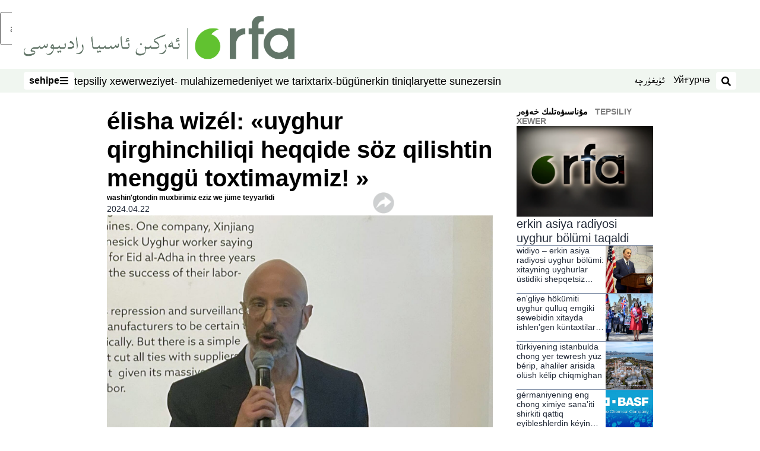

--- FILE ---
content_type: text/html; charset=utf-8
request_url: https://www.rfa.org/uyghur/xewerler/uyghur-qirghinchiliqi-04222024175304.html?encoding=latin
body_size: 30268
content:
<!DOCTYPE html><html lang="ug" dir="rtl"><head><meta name="viewport" content="width=device-width"/><link rel="icon" type="image/x-icon" href="/pf/resources/icon/rfa/favicon.ico?d=148"/><title>ئېلىشا ۋىزېل: «ئۇيغۇر قىرغىنچىلىقى ھەققىدە سۆز قىلىشتىن مەڭگۈ توختىمايمىز! » – ئۇيغۇر</title><meta name="description" content="ئاتام ھەرقاچان «ياردەمگە موھتاج بولغۇچىلارغا ئەڭ زور دەرىجىدە لازىم بولىدىغىنى باشقىلارنىڭ ئۇلار بىلەن بىر سەپتە تۇرۇشى» دەيتتى."/><meta name="twitter:description" content="ئاتام ھەرقاچان «ياردەمگە موھتاج بولغۇچىلارغا ئەڭ زور دەرىجىدە لازىم بولىدىغىنى باشقىلارنىڭ ئۇلار بىلەن بىر سەپتە تۇرۇشى» دەيتتى."/><meta property="og:description" content="ئاتام ھەرقاچان «ياردەمگە موھتاج بولغۇچىلارغا ئەڭ زور دەرىجىدە لازىم بولىدىغىنى باشقىلارنىڭ ئۇلار بىلەن بىر سەپتە تۇرۇشى» دەيتتى."/><meta property="og:title" content="ئېلىشا ۋىزېل: «ئۇيغۇر قىرغىنچىلىقى ھەققىدە سۆز قىلىشتىن مەڭگۈ توختىمايمىز! »"/><meta name="twitter:title" content="ئېلىشا ۋىزېل: «ئۇيغۇر قىرغىنچىلىقى ھەققىدە سۆز قىلىشتىن مەڭگۈ توختىمايمىز! »"/><meta property="og:image" content="https://www.rfa.org/resizer/v2/OE6Z7BX3YCCKIOMBJMJBPXZQ6Q.jpg?smart=true&amp;auth=80b0dff38e11341f60bbb05d46c92e6de079f070f63a1aa5e4f0cba65d7d8b01&amp;width=1200&amp;height=630"/><meta property="og:image:alt" content="«ئېلىي ۋىزېل فوندى» جەمئىيەتنىڭ ھازىرقى رەئىسى ئېلىشا ۋىزېل (Elisha Wiesel) «ئۇيغۇر قىرغىنچىلىقىنى بۇزۇش» تېمىسىدىكى مۇھاكىمە يىغىنىدا سۆزلەۋاتقان كۆرۈنۈش، 2024-يىلى 16-ئاپرېل، نيۇ-يورك"/><meta name="twitter:image" content="https://www.rfa.org/resizer/v2/OE6Z7BX3YCCKIOMBJMJBPXZQ6Q.jpg?smart=true&amp;auth=80b0dff38e11341f60bbb05d46c92e6de079f070f63a1aa5e4f0cba65d7d8b01&amp;width=1200&amp;height=630"/><meta name="twitter:image:alt" content="«ئېلىي ۋىزېل فوندى» جەمئىيەتنىڭ ھازىرقى رەئىسى ئېلىشا ۋىزېل (Elisha Wiesel) «ئۇيغۇر قىرغىنچىلىقىنى بۇزۇش» تېمىسىدىكى مۇھاكىمە يىغىنىدا سۆزلەۋاتقان كۆرۈنۈش، 2024-يىلى 16-ئاپرېل، نيۇ-يورك"/><meta property="og:type" content="article"/><meta name="robots" content="noarchive"/><meta property="og:site_name" content="ئۇيغۇر"/><meta property="og:url" content="https://www.rfa.org/uyghur/xewerler/uyghur-qirghinchiliqi-04222024175304.html"/><meta name="twitter:site" content="@RFA_UyghurNews"/><meta name="twitter:card" content="summary_large_image"/><link rel="canonical" href="https://www.rfa.org/uyghur/xewerler/uyghur-qirghinchiliqi-04222024175304.html"/><link id="fusion-output-type-styles" rel="stylesheet" type="text/css" href="/pf/dist/components/output-types/rfa-default.css?d=148&amp;mxId=00000000"/><link id="fusion-template-styles" rel="stylesheet" type="text/css" href="/pf/dist/components/combinations/rfa-default.css?d=148&amp;mxId=00000000"/><link id="fusion-siteStyles-styles" rel="stylesheet" type="text/css" href="/pf/dist/css/rfa-uyghur.css?d=148&amp;mxId=00000000"/><script type="application/javascript" id="polyfill-script">if(!Array.prototype.includes||!(window.Object && window.Object.assign)||!window.Promise||!window.Symbol||!window.fetch){document.write('<script type="application/javascript" src="/pf/dist/engine/polyfill.js?d=148&mxId=00000000" defer=""><\/script>')}</script><script id="fusion-engine-react-script" type="application/javascript" src="/pf/dist/engine/react.js?d=148&amp;mxId=00000000" defer=""></script><script id="fusion-engine-combinations-script" type="application/javascript" src="/pf/dist/components/combinations/rfa-default.js?d=148&amp;mxId=00000000" defer=""></script><style>
		html[data-transliterate="Latin"], 
		html[data-transliterate="Cyrillic"] {
    /* Default styles */
    --font-family-primary: Arial, Helvetica, sans-serif;
    --font-family-secondary: Arial, Helvetica, sans-serif;
    --font-family-tertiary: ('Roboto Slab', serif);

    --RFA-heading-level-2-font-size: 22px;
    --RFA-heading-level-2-line-height: var(--global-line-height-3);
    --RFA-heading-level-3-font-size: 28px;
    --RFA-heading-level-3-line-height: var(--global-line-height-3);
    --RFA-heading-level-4-font-size: 16px;
    --RFA-heading-level-4-line-height: var(--global-line-height-4);
    --RFA-heading-level-5-font-size: 18px;
    --RFA-heading-level-5-line-height: var(--global-line-height-4);
    --RFA-heading-level-6-font-size: 16px;
    --RFA-heading-level-6-line-height: var(--global-line-height-4);
    --RFA-paragraph-level-1-font-size: var(--global-font-size-3);
    --RFA-paragraph-level-1-line-height: var(--global-line-height-5);
    --RFA-paragraph-level-2-font-size: 16px;
    --RFA-paragraph-level-2-line-height: var(--global-line-height-5);
    
    --RFA-footer-item-heading-font-size: 14px;
    --RFA-footer-item-heading-line-height: var(--global-line-height-4);
    --RFA-footer-item-heading-font-weight: var(--global-font-weight-8);
    --RFA-footer-item-list-font-size: 13px;
    --RFA-footer-item-list-line-height: var(--global-line-height-4);
    --RFA-footer-item-list-font-weight: var(--global-font-weight-4);
}

		/* Desktop styles */
		@media (min-width: 48rem) {
			html[data-transliterate="Latin"],
			html[data-transliterate="Cyrillic"] 
			{
				--RFA-heading-level-2-font-size: 32px;
				--RFA-heading-level-2-line-height: var(--global-line-height-3);
				--RFA-heading-level-4-font-size: 24px;
				--RFA-heading-level-4-line-height: var(--global-line-height-4);
				--RFA-heading-level-5-font-size: 19px;
				--RFA-heading-level-5-line-height: var(--global-line-height-4);
				--RFA-heading-level-6-font-size: 19px;
				--RFA-heading-level-6-line-height: var(--global-line-height-4);
			}
		}
		</style><style>
		@font-face {
			font-family: "Alpida Unicode System";
			src: url("/pf/resources/fonts/uyghur/alpdunisys.ttf?d=148") format("truetype");
		}
		@font-face {
			font-family: "Ukij Kesme";
			src: url("/pf/resources/fonts/uyghur/ukij_kesme.ttf?d=148") format("truetype");
			</style><script src="/pf/resources/js/bedit_script.js?d=148"></script><script language="javascript">
             attachAll = true;
						 </script><script src="//tags.rfa.org/rfa-plone/prod/utag.sync.js"></script><style>body { writing-mode: horizontal-tb; }</style><script data-integration="inlineScripts">
		if (typeof window !== 'undefined') {
      function changeURL() {
        const fullUrl = `${window.location.origin}/${window.location.pathname.split("/")[1]}/`;
        const logoLink = document.querySelector("a.c-link.b-header-nav-chain__logo.nav-logo-show");
        if (logoLink) {
          logoLink.href = fullUrl;
        }
      }
      document.addEventListener("DOMContentLoaded", () => {
        setTimeout(() => {
          changeURL();
        }, 1000);
      });
    }
	;
    (function(w,d,s,l,i){
      w[l]=w[l]||[];w[l].push({'gtm.start': new Date().getTime(),event:'gtm.js'});
      var f=d.getElementsByTagName(s)[0],
      j=d.createElement(s),dl=l!='dataLayer'?'&l='+l:'';j.async=true;j.src=
      'https://www.googletagmanager.com/gtm.js?id='+i+dl;f.parentNode.insertBefore(j,f);
    })(window,document,'script','dataLayer','GTM-WF7NSNVP');
  ;
    window.addEventListener('DOMContentLoaded', (event) => {
      queryly.init("b1ab94ed12fe437f", document.querySelectorAll("#fusion-app"));
    });
  ;
		if(typeof window !== 'undefined') {
		// check if window.PoWaSettings exists, create if it does not
		window.PoWaSettings = window.PoWaSettings || {};
		window.PoWaSettings.container = window.PoWaSettings.container || {};

		// set styles for powa settings container
		window.PoWaSettings.container.style = '.powa { position: relative; background: black; height: 0; overflow: hidden; word-break: initial; } .powa-fullscreen { position: initial; padding-bottom: initial !important; } .powa-pane { height: 100%; pointer-events: none; position: absolute; width: 100%; z-index: 2; } .powa-pane > * { pointer-events: auto; } .powa-button { background: none; border: none; padding: 0px; margin: 0px; } @-moz-keyframes powa-spin { 100% { -moz-transform: rotate(360deg); } } @-webkit-keyframes powa-spin { 100% { -webkit-transform: rotate(360deg); } } @keyframes powa-spin { 100% { -webkit-transform: rotate(360deg); transform: rotate(360deg); } } .powa-spin { -webkit-animation: powa-spin 2s infinite linear; animation: powa-spin 2s infinite linear; } .powa-f-2 { width: 2em; height: 2em; } .powa-f-3 { width: 3em; height: 3em; } .powa-f-4 { width: 4em; height: 4em; } .powa-f-5 { width: 5em; height: 5em; } .powa-f-6 { width: 6em; height: 6em; } .powa-shot-play-icon { position: absolute; bottom: 1rem; left: 1rem; width: 3rem !important; height: 3rem !important; background-color: rgb(98, 117, 104); border-radius: 8px; opacity: 1 !important; } .powa-shot-play-icon > g > path:first-child { display: none; } .powa-shot-play-icon > g > path:nth-of-type(2) { fill: #FFF; }';

		// set UI color settings  
		window.addEventListener('powaRender', (event) => {
			window.PoWaSettings.colors = {
				accent: {
					red: 152,
					green: 152,
					blue: 162,
				},
				background: {
					red: 0,
					green: 0,
					blue: 0,
				},
				primary: {
						red: 193,
						green: 193,
						blue: 193,
				},
			};
		});
	};
if (typeof window !== 'undefined') {
	window.addEventListener('powaReady', function (event) {
		function getDataFromUtagData() {
			const utagData = utag_data;
			return {
				page_name: utagData?.page_name,
				page_type: utagData?.page_type,
				url: utagData?.url,
				domain: utagData?.domain,
			};
		}

		function getDataFromEvent(event) {
			return {
				video_position: event.time?.toFixed(0),

				video_name: event.videoData?.headlines?.basic,
				// whole number in seconds
				video_length: event.duration?.toFixed(0) || (event.videoData?.duration / 1000)?.toFixed(0),
				media_type: 'video ondemand', // video ondemand, video live stream
				// Takes the last element in stream array that the stream_type is mp4
				canonical_url:
					event.videoData?.streams?.filter((stream) => stream.stream_type === 'mp4').pop()?.url ||
					event.videoData?.canonical_url,

				content_type: 'video',
				subcontent_type: 'video',
			};
		}

		function getBaseCoreData() {
			const utagData = utag_data;
			if (!utagData) {
				return {};
			}
			return {
				entity: utagData?.entity,
				platform: utagData?.platform,
				platform_short: utagData?.platform_short,
				language: utagData?.language,
				language_service: utagData?.language_service,
				short_language_service: utagData?.short_language_service,
				property_name: utagData?.property_name,
				property_id: utagData?.property_id,
				section: utagData?.section,
			};
		}

		event.detail.powa.on('complete', function (event) {
			const eventType = 'video_complete';
			const dataToSend = {
				...getBaseCoreData(),
				video_event: eventType,
				on_page_event: eventType,
				...getDataFromEvent(event),
				...getDataFromUtagData(),
			};
			utag.link(dataToSend);
			window.dataLayer?.push({
				event: eventType,
				...dataToSend,
			});
		});

		event.detail.powa.on('error', function (event) {
			const eventType = 'video_error';
			const dataToSend = {
				...getBaseCoreData(),
				video_event: eventType,
				on_page_event: eventType,
				...getDataFromEvent(event),
				...getDataFromUtagData(),
			};
			utag.link(dataToSend);
			window.dataLayer?.push({
				event: eventType,
				...dataToSend,
			});
		});

		event.detail.powa.on('pause', function (event) {
			const eventType = 'video_pause';
			const dataToSend = {
				...getBaseCoreData(),
				video_event: eventType,
				on_page_event: eventType,
				...getDataFromEvent(event),
				...getDataFromUtagData(),
			};
			utag.link(dataToSend);
			window.dataLayer?.push({
				event: eventType,
				...dataToSend,
			});
		});
		event.detail.powa.on('start', function (event) {
			const eventType = 'video_play';
			const dataToSend = {
				...getBaseCoreData(),
				video_event: eventType,
				on_page_event: eventType,
				...getDataFromEvent(event),
				...getDataFromUtagData(),

				byline:
					event.videoData?.credits?.by?.map((by) => by.name.replace('By ', '')).join(',') ||
					utag_data?.language_service,
				// MM/DD/YYYY
				pub_date: new Date(event.videoData?.display_date).toLocaleDateString('en-US'),
				pub_hour: new Date(event.videoData?.display_date).getUTCHours(),
				article_uid: event.videoData?._id,
				categories:
					event.videoData?.taxonomy?.sections
						?.map((section) => section._id.replace('/', ''))
						.join(',') || 'none',
				tags: event.videoData?.taxonomy?.tags?.map((tag) => tag.text).join(',') || 'none',
				slug: 'none',
			};
			utag.link(dataToSend);
			window.dataLayer?.push({
				event: eventType,
				...dataToSend,
			});
		});

		event.detail.powa.on('play', function (event) {
			const eventType = 'video_resume';
			const dataToSend = {
				...getBaseCoreData(),
				video_event: eventType,
				on_page_event: eventType,
				...getDataFromEvent(event),
				...getDataFromUtagData(),
			};
			utag.link(dataToSend);
			window.dataLayer?.push({
				event: eventType,
				...dataToSend,
			});
		});

		event.detail.powa.on('skip', function (event) {
			const eventType = 'video_skip';
			const dataToSend = {
				...getBaseCoreData(),
				video_event: eventType,
				on_page_event: eventType,
				...getDataFromEvent(event),
				...getDataFromUtagData(),
			};
			utag.link(dataToSend);
			window.dataLayer?.push({
				event: eventType,
				...dataToSend,
			});
		});

		event.detail.powa.on('playback25', function (event) {
			const eventType = 'video_milestone_10';
			const dataToSend = {
				...getBaseCoreData(),
				video_event: eventType,
				on_page_event: eventType,
				...getDataFromEvent(event),
				...getDataFromUtagData(),
			};
			utag.link(dataToSend);
			window.dataLayer?.push({
				event: eventType,
				...dataToSend,
			});
		});

		event.detail.powa.on('playback50', function (event) {
			const eventType = 'video_milestone_50';
			const dataToSend = {
				...getBaseCoreData(),
				video_event: eventType,
				on_page_event: eventType,
				...getDataFromEvent(event),
				...getDataFromUtagData(),
			};
			utag.link(dataToSend);
			window.dataLayer?.push({
				event: eventType,
				...dataToSend,
			});
		});

		event.detail.powa.on('playback75', function (event) {
			const eventType = 'video_milestone_90';
			const dataToSend = {
				...getBaseCoreData(),
				video_event: eventType,
				on_page_event: eventType,
				...getDataFromEvent(event),
				...getDataFromUtagData(),
			};
			utag.link(dataToSend);
			window.dataLayer?.push({
				event: eventType,
				...dataToSend,
			});
		});
	});
}
;
if (typeof window !== 'undefined') {
	window.addEventListener('message', function (event) {
		// Ensure the message is from the acast origin
		if (event.origin !== 'https://embed.acast.com') {
			return;
		}

		function getEditorialData() {
			if (utag_data) {
				return {
					byline:
						utag_data.byline && utag_data.byline !== 'none'
							? utag_data.byline
							: utag_data.language_service,
					pub_date: utag_data.pub_date,
					pub_hour: utag_data.pub_hour,
					article_uid: utag_data.article_uid,
					categories: utag_data.categories,
					tags: utag_data.tags,
					slug: utag_data.slug,
				};
			}
			return {}; // Added return statement in case utag_data is undefined
		}

		function getUtagData() {
			if (utag_data) {
				return {
					// BASIC
					entity: utag_data.entity,
					platform: utag_data.platform,
					platform_short: utag_data.platform_short,
					language: utag_data.language,
					language_service: utag_data.language_service,
					short_language_service: utag_data.short_language_service,
					property_name: utag_data.property_name,
					property_id: utag_data.property_id,

					content_type: 'audio',
					section: utag_data.section,
					subcontent_type: 'audio',
					page_name: utag_data.page_name,
					page_type: utag_data.page_type,
					url: utag_data.url,
					domain: utag_data.domain,
				};
			}
			return {}; // Added return statement in case utag_data is undefined
		}

		// On play
		if (event.data?.eventName === 'postmessage:on:play') {
			const tealium_event = 'audio_play';
			const dataToSend = {
				audio_event: tealium_event,
				on_page_event: tealium_event,

				audio_name: event.data?.data?.acast,
				audio_length: 'none',
				media_type: 'audio ondemand',

				...getUtagData(),
				...getEditorialData(),
			};
			if (typeof utag !== 'undefined' && utag?.link) {
				utag.link(dataToSend);
			}
			if (typeof window.dataLayer !== 'undefined') {
				window.dataLayer.push({
					event: tealium_event,
					...dataToSend,
				});
			}
		}

		// On pause
		if (event.data?.eventName === 'postmessage:on:pause') {
			const tealium_event = 'audio_pause';
			const dataToSend = {
				audio_event: tealium_event,
				on_page_event: tealium_event,

				// audio_name: event.data?.data?.acast, // not available
				audio_length: 'none',
				media_type: 'audio ondemand',

				...getUtagData(),
			};

			if (typeof utag !== 'undefined' && utag?.link) {
				utag.link(dataToSend);
			}
			if (typeof window.dataLayer !== 'undefined') {
				window.dataLayer.push({
					event: tealium_event,
					...dataToSend,
				});
			}
		}

		// On seek
		if (event.data?.eventName === 'postmessage:on:seek') {
			const analyticsEvent = 'audio_skip';
			const dataToSend = {
				audio_event: analyticsEvent,
				on_page_event: analyticsEvent,

				// audio_name: event.data?.data?.acast, // not available
				audio_length: 'none',
				media_type: 'audio ondemand',

				...getUtagData(),
			};
			if (typeof utag !== 'undefined' && utag?.link) {
				utag.link(dataToSend);
			}
			if (typeof window.dataLayer !== 'undefined') {
				window.dataLayer.push({
					event: analyticsEvent,
					...dataToSend,
				});
			}
		}
	});
};window.isIE = !!window.MSInputMethodContext && !!document.documentMode;</script><script type="application/ld+json">{
  "@context": "http://schema.org",
  "@type": "NewsArticle",
  "mainEntityOfPage": "https://www.rfa.org/uyghur/xewerler/uyghur-qirghinchiliqi-04222024175304.html",
  "headline": "ئېلىشا ۋىزېل: «ئۇيغۇر قىرغىنچىلىقى ھەققىدە سۆز قىلىشتىن مەڭگۈ توختىمايمىز! »",
  "alternativeHeadline": "",
  "datePublished": "2024-04-22T23:17:00Z",
  "dateModified": "2025-03-11T02:25:24.925Z",
  "description": "ئاتام ھەرقاچان «ياردەمگە موھتاج بولغۇچىلارغا ئەڭ زور دەرىجىدە لازىم بولىدىغىنى باشقىلارنىڭ ئۇلار بىلەن بىر سەپتە تۇرۇشى» دەيتتى.",
  "author": [
    {
      "@type": "Person",
      "name": "ۋاشىنگتوندىن مۇخبىرىمىز ئەزىز ۋە جۈمە تەييارلىدى"
    }
  ],
  "publisher": {
    "@id": "https://www.rfa.org/",
    "@type": "NewsMediaOrganization",
    "name": "Radio Free Asia"
  },
  "image": [
    {
      "@type": "ImageObject",
      "url": "https://cloudfront-us-east-1.images.arcpublishing.com/radiofreeasia/OE6Z7BX3YCCKIOMBJMJBPXZQ6Q.jpg",
      "height": 768,
      "width": 1024
    }
  ],
  "audio": {
    "@type": "AudioObject",
    "name": "ئېلىشا ۋىزېل: «ئۇيغۇر قىرغىنچىلىقى ھەققىدە سۆز قىلىشتىن مەڭگۈ توختىمايمىز! »",
    "description": "ئاتام ھەرقاچان «ياردەمگە موھتاج بولغۇچىلارغا ئەڭ زور دەرىجىدە لازىم بولىدىغىنى باشقىلارنىڭ ئۇلار بىلەن بىر سەپتە تۇرۇشى» دەيتتى.",
    "uploadDate": "2024-04-22T23:17:00Z",
    "contentUrl": "https://audio.rfa.org/uyg/w2m6ygsizhmo6bs7wb6xl6jece.mp3"
  }
}</script><script type="application/ld+json">{
  "@context": "http://schema.org",
  "@type": "NewsMediaOrganization",
  "url": "https://www.rfa.org/",
  "name": "Radio Free Asia",
  "logo": "https://static.themebuilder.aws.arc.pub/radiofreeasia/1697744258968.png",
  "correctionsPolicy": "https://www.rfa.org/english/about/codeofethics/",
  "diversityPolicy": "https://www.rfa.org/english/about/codeofethics/",
  "ethicsPolicy": "https://www.rfa.org/english/about/codeofethics/",
  "unnamedSourcesPolicy": "https://www.rfa.org/english/about/codeofethics/",
  "alternateName": [
    "RFA"
  ],
  "verificationFactCheckingPolicy": "https://www.rfa.org/english/about/codeofethics/"
}</script><script async="" data-integration="nativo-ad" src="https://s.ntv.io/serve/load.js"></script><script type="text/javascript">
						 var _utag_data_aux = {"page_type":"article","content_type":"story","subcontent_type":"article","section":"تەپسىلىي خەۋەر","themes":"none","categories":"تەپسىلىي خەۋەر","article_uid":"dkemz2ste2ncluxrouzkbrgcsa","tags":"uyghur irqiy qirghinchiliqi,elie wiesel,ئۇيغۇر ئىرقىي قىرغىنچىلىقى,ئېلىې ۋىزېل","slug":"uyghur-qirghinchiliqi-04222024175304","byline":"ۋاشىنگتوندىن مۇخبىرىمىز ئەزىز ۋە جۈمە تەييارلىدى","pub_hour":23,"pub_date":"4/22/2024","entity":"rfa","platform":"web","platform_short":"w","language":"uyghur","language_service":"rfa uyghur","short_language_service":"uyg","property_name":"rfa uyghur web","property_id":518}
						 _utag_data_aux.domain = window.location.origin.toLowerCase();
						 _utag_data_aux.url = window.location.origin.toLowerCase() + window.location.pathname.toLowerCase();
						 _utag_data_aux.page_title = document.title.toLowerCase();
						 _utag_data_aux.page_name = document.title.toLowerCase();
					</script><script defer="" data-integration="queryly" src="https://www.queryly.com/js/queryly.v4.min.js"></script><script type="text/javascript">
						var utag_data={"page_type":"article","content_type":"story","subcontent_type":"article","section":"تەپسىلىي خەۋەر","themes":"none","categories":"تەپسىلىي خەۋەر","article_uid":"dkemz2ste2ncluxrouzkbrgcsa","tags":"uyghur irqiy qirghinchiliqi,elie wiesel,ئۇيغۇر ئىرقىي قىرغىنچىلىقى,ئېلىې ۋىزېل","slug":"uyghur-qirghinchiliqi-04222024175304","byline":"ۋاشىنگتوندىن مۇخبىرىمىز ئەزىز ۋە جۈمە تەييارلىدى","pub_hour":23,"pub_date":"4/22/2024","entity":"rfa","platform":"web","platform_short":"w","language":"uyghur","language_service":"rfa uyghur","short_language_service":"uyg","property_name":"rfa uyghur web","property_id":518}
						utag_data.domain = window.location.origin.toLowerCase();
						utag_data.url = window.location.origin.toLowerCase() + window.location.pathname.toLowerCase();
						utag_data.page_title = document.title.toLowerCase();
						utag_data.page_name = document.title.toLowerCase();
						</script>
<script>(window.BOOMR_mq=window.BOOMR_mq||[]).push(["addVar",{"rua.upush":"false","rua.cpush":"false","rua.upre":"false","rua.cpre":"false","rua.uprl":"false","rua.cprl":"false","rua.cprf":"false","rua.trans":"SJ-9c494390-0d67-4061-b907-f2c6f412fbd7","rua.cook":"false","rua.ims":"false","rua.ufprl":"false","rua.cfprl":"false","rua.isuxp":"false","rua.texp":"norulematch","rua.ceh":"false","rua.ueh":"false","rua.ieh.st":"0"}]);</script>
                              <script>!function(e){var n="https://s.go-mpulse.net/boomerang/";if("False"=="True")e.BOOMR_config=e.BOOMR_config||{},e.BOOMR_config.PageParams=e.BOOMR_config.PageParams||{},e.BOOMR_config.PageParams.pci=!0,n="https://s2.go-mpulse.net/boomerang/";if(window.BOOMR_API_key="VBVVV-FPG74-W5UWK-WY5GJ-27F7E",function(){function e(){if(!o){var e=document.createElement("script");e.id="boomr-scr-as",e.src=window.BOOMR.url,e.async=!0,i.parentNode.appendChild(e),o=!0}}function t(e){o=!0;var n,t,a,r,d=document,O=window;if(window.BOOMR.snippetMethod=e?"if":"i",t=function(e,n){var t=d.createElement("script");t.id=n||"boomr-if-as",t.src=window.BOOMR.url,BOOMR_lstart=(new Date).getTime(),e=e||d.body,e.appendChild(t)},!window.addEventListener&&window.attachEvent&&navigator.userAgent.match(/MSIE [67]\./))return window.BOOMR.snippetMethod="s",void t(i.parentNode,"boomr-async");a=document.createElement("IFRAME"),a.src="about:blank",a.title="",a.role="presentation",a.loading="eager",r=(a.frameElement||a).style,r.width=0,r.height=0,r.border=0,r.display="none",i.parentNode.appendChild(a);try{O=a.contentWindow,d=O.document.open()}catch(_){n=document.domain,a.src="javascript:var d=document.open();d.domain='"+n+"';void(0);",O=a.contentWindow,d=O.document.open()}if(n)d._boomrl=function(){this.domain=n,t()},d.write("<bo"+"dy onload='document._boomrl();'>");else if(O._boomrl=function(){t()},O.addEventListener)O.addEventListener("load",O._boomrl,!1);else if(O.attachEvent)O.attachEvent("onload",O._boomrl);d.close()}function a(e){window.BOOMR_onload=e&&e.timeStamp||(new Date).getTime()}if(!window.BOOMR||!window.BOOMR.version&&!window.BOOMR.snippetExecuted){window.BOOMR=window.BOOMR||{},window.BOOMR.snippetStart=(new Date).getTime(),window.BOOMR.snippetExecuted=!0,window.BOOMR.snippetVersion=12,window.BOOMR.url=n+"VBVVV-FPG74-W5UWK-WY5GJ-27F7E";var i=document.currentScript||document.getElementsByTagName("script")[0],o=!1,r=document.createElement("link");if(r.relList&&"function"==typeof r.relList.supports&&r.relList.supports("preload")&&"as"in r)window.BOOMR.snippetMethod="p",r.href=window.BOOMR.url,r.rel="preload",r.as="script",r.addEventListener("load",e),r.addEventListener("error",function(){t(!0)}),setTimeout(function(){if(!o)t(!0)},3e3),BOOMR_lstart=(new Date).getTime(),i.parentNode.appendChild(r);else t(!1);if(window.addEventListener)window.addEventListener("load",a,!1);else if(window.attachEvent)window.attachEvent("onload",a)}}(),"".length>0)if(e&&"performance"in e&&e.performance&&"function"==typeof e.performance.setResourceTimingBufferSize)e.performance.setResourceTimingBufferSize();!function(){if(BOOMR=e.BOOMR||{},BOOMR.plugins=BOOMR.plugins||{},!BOOMR.plugins.AK){var n="false"=="true"?1:0,t="",a="cj3ystqx3t3is2l44r3a-f-c67d6c13d-clientnsv4-s.akamaihd.net",i="false"=="true"?2:1,o={"ak.v":"39","ak.cp":"1382888","ak.ai":parseInt("836812",10),"ak.ol":"0","ak.cr":8,"ak.ipv":4,"ak.proto":"h2","ak.rid":"72a040d","ak.r":41995,"ak.a2":n,"ak.m":"","ak.n":"ff","ak.bpcip":"18.119.137.0","ak.cport":48116,"ak.gh":"23.66.232.161","ak.quicv":"","ak.tlsv":"tls1.3","ak.0rtt":"","ak.0rtt.ed":"","ak.csrc":"-","ak.acc":"","ak.t":"1769792630","ak.ak":"hOBiQwZUYzCg5VSAfCLimQ==SUPDmwqm/a/ncVXOpwyUbm5ShBcms9mNzghVayhQYZVm1UjHJF4PuT9nGL6zgYbHRAEvnvgbqZKxrkyCJtYwR5MRxhOoH8cSwig7NrH+XqzdQBg4+41xUBsixX1e1o8Bzm085sXGyWenjVSOGaiIMBute7mwSkj7PmMRvSgnOOqFUbmVUQRAkIQhJ4g1iailqZ/RWNISOpPZqdj4Hpi31p9vsIoTqJY6+hEmFabgec/yRhFoCdG4/c8OX8DirSktRjQ34uxqewR6sPBOpWZlg0sypGgiGFQrxI8bU4ChcF1q1D59rVNgpzyj0V3klkUEut6DLGihNBQTKKaz/TsATNdFNaKWImvE0sq75Fhw8V6O0TFyFTD/SlvfkbxSS21oFs4YUK1H6+5IS6233FLWNgEm5tPbOnQX5XzKvPgv3Ew=","ak.pv":"55","ak.dpoabenc":"","ak.tf":i};if(""!==t)o["ak.ruds"]=t;var r={i:!1,av:function(n){var t="http.initiator";if(n&&(!n[t]||"spa_hard"===n[t]))o["ak.feo"]=void 0!==e.aFeoApplied?1:0,BOOMR.addVar(o)},rv:function(){var e=["ak.bpcip","ak.cport","ak.cr","ak.csrc","ak.gh","ak.ipv","ak.m","ak.n","ak.ol","ak.proto","ak.quicv","ak.tlsv","ak.0rtt","ak.0rtt.ed","ak.r","ak.acc","ak.t","ak.tf"];BOOMR.removeVar(e)}};BOOMR.plugins.AK={akVars:o,akDNSPreFetchDomain:a,init:function(){if(!r.i){var e=BOOMR.subscribe;e("before_beacon",r.av,null,null),e("onbeacon",r.rv,null,null),r.i=!0}return this},is_complete:function(){return!0}}}}()}(window);</script></head><body><noscript><iframe title="gtm" src="https://www.googletagmanager.com/ns.html?id=GTM-WF7NSNVP" height="0" width="0" style="display:none;visibility:hidden"></iframe></noscript><script type="text/javascript">
		(function(a,b,c,d){
		a='//tags.rfa.org/rfa-plone/prod/utag.js';
		b=document;c='script';d=b.createElement(c);d.src=a;d.type='text/java'+c;d.async=true;
		a=b.getElementsByTagName(c)[0];a.parentNode.insertBefore(d,a);
		})();
		</script><a class="skip-main" href="#main">ئاساسلىق مەزمۇنغا ئاتلاڭ</a><div id="modal-root"></div><div id="fusion-app" class="c-stack b-application" data-style-direction="vertical" data-style-justification="start" data-style-alignment="unset" data-style-inline="false" data-style-wrap="nowrap"><div class="b-rfa-right-rail-article"><header class="c-stack b-rfa-right-rail-article__navigation" data-style-direction="vertical" data-style-justification="start" data-style-alignment="unset" data-style-inline="false" data-style-wrap="nowrap"><div class="b-rfa-logo"><div class="b-rfa-logo__container"><a href="/uyghur/" title="Radio Free Asia Logo"><img class="b-rfa-logo__image" src="https://static.themebuilder.aws.arc.pub/radiofreeasia/1697744258968.png" alt="Radio Free Asia Logo"/></a></div></div><nav id="main-nav" class="b-header-nav-chain " aria-label="Sections Menu"><div class="b-header-nav-chain__top-layout"><div class="b-header-nav-chain__nav-left"><div class="nav-components--mobile" data-testid="nav-chain-nav-components-mobile-left"><button data-testid="nav-chain-nav-section-button" aria-label="سەھىپە" class="c-button c-button--small c-button--secondary-reverse" type="button"><span class="visually-hidden">سەھىپە</span><svg class="c-icon" width="48" height="48" xmlns="http://www.w3.org/2000/svg" viewBox="0 0 512 512" fill="currentColor" aria-hidden="true" focusable="false"><path d="M25 96C25 78.33 39.33 64 57 64H441C458.7 64 473 78.33 473 96C473 113.7 458.7 128 441 128H57C39.33 128 25 113.7 25 96ZM25 256C25 238.3 39.33 224 57 224H441C458.7 224 473 238.3 473 256C473 273.7 458.7 288 441 288H57C39.33 288 25 273.7 25 256ZM441 448H57C39.33 448 25 433.7 25 416C25 398.3 39.33 384 57 384H441C458.7 384 473 398.3 473 416C473 433.7 458.7 448 441 448Z"></path></svg></button></div><div class="nav-components--desktop" data-testid="nav-chain-nav-components-desktop-left"><button data-testid="nav-chain-nav-section-button" aria-label="سەھىپە" class="c-button c-button--small c-button--secondary-reverse" type="button"><span class="visually-hidden">سەھىپە</span><span>سەھىپە</span><svg class="c-icon" width="48" height="48" xmlns="http://www.w3.org/2000/svg" viewBox="0 0 512 512" fill="currentColor" aria-hidden="true" focusable="false"><path d="M25 96C25 78.33 39.33 64 57 64H441C458.7 64 473 78.33 473 96C473 113.7 458.7 128 441 128H57C39.33 128 25 113.7 25 96ZM25 256C25 238.3 39.33 224 57 224H441C458.7 224 473 238.3 473 256C473 273.7 458.7 288 441 288H57C39.33 288 25 273.7 25 256ZM441 448H57C39.33 448 25 433.7 25 416C25 398.3 39.33 384 57 384H441C458.7 384 473 398.3 473 416C473 433.7 458.7 448 441 448Z"></path></svg></button></div></div><a title="Radio Free Asia Logo" class="c-link b-header-nav-chain__logo  nav-logo-hidden " href="/" aria-hidden="true" tabindex="-1"><img src="https://static.themebuilder.aws.arc.pub/radiofreeasia/1697744258968.png" alt="Radio Free Asia Logo" data-chromatic="ignore"/></a><nav aria-label="Top Links" class="c-stack b-header-nav-chain__links-list" data-style-direction="horizontal" data-style-justification="start" data-style-alignment="center" data-style-inline="false" data-style-wrap="wrap"><span class="b-header-nav-chain__links-list-item"><a class="c-link" href="/uyghur/in-depth/">تەپسىلىي خەۋەر</a></span><span class="b-header-nav-chain__links-list-item"><a class="c-link" href="/uyghur/analysis/">ۋەزىيەت- مۇلاھىزە</a></span><span class="b-header-nav-chain__links-list-item"><a class="c-link" href="/uyghur/arts-culture/">مەدەنىيەت ۋە تارىخ</a></span><span class="b-header-nav-chain__links-list-item"><a class="c-link" href="/uyghur/program/tarix-bugun/">تارىخ-بۈگۈن</a></span><span class="b-header-nav-chain__links-list-item"><a class="c-link" href="/uyghur/breathe-freely/">ئەركىن تىنىقلار</a></span><span class="b-header-nav-chain__links-list-item"><a class="c-link" href="/uyghur/opinion/yette-su/">يەتتە سۇ</a></span><span class="b-header-nav-chain__links-list-item"><a class="c-link" href="/uyghur/video/nezer/">نەزەر</a></span><span class="b-header-nav-chain__links-list-item"><a class="c-link" href="/uyghur/video/">سىن</a></span></nav><div class="b-header-nav-chain__nav-right"><div class="nav-components--mobile" data-testid="nav-chain-nav-components-mobile-right"><button aria-label="ئىزدەش" class="c-button c-button--small c-button--secondary-reverse" type="button"><span class="visually-hidden">ئىزدەش</span><span><svg class="c-icon" width="48" height="48" xmlns="http://www.w3.org/2000/svg" viewBox="0 0 512 512" fill="currentColor" aria-hidden="true" focusable="false"><path d="M505 442.7L405.3 343c-4.5-4.5-10.6-7-17-7H372c27.6-35.3 44-79.7 44-128C416 93.1 322.9 0 208 0S0 93.1 0 208s93.1 208 208 208c48.3 0 92.7-16.4 128-44v16.3c0 6.4 2.5 12.5 7 17l99.7 99.7c9.4 9.4 24.6 9.4 33.9 0l28.3-28.3c9.4-9.4 9.4-24.6.1-34zM208 336c-70.7 0-128-57.2-128-128 0-70.7 57.2-128 128-128 70.7 0 128 57.2 128 128 0 70.7-57.2 128-128 128z"></path></svg></span></button></div><div class="nav-components--desktop" data-testid="nav-chain-nav-components-desktop-right"><div style="display:none" id="f0frGZQwbpLI6kM-0-1-1" data-fusion-collection="features" data-fusion-type="RFA-UYG-Button/default" data-fusion-name="Uyghur Set Switch Button – RFA Block" data-fusion-message="Could not render component [features:RFA-UYG-Button/default]"></div><button aria-label="ئىزدەش" class="c-button c-button--small c-button--secondary-reverse" type="button"><span class="visually-hidden">ئىزدەش</span><span><svg class="c-icon" width="48" height="48" xmlns="http://www.w3.org/2000/svg" viewBox="0 0 512 512" fill="currentColor" aria-hidden="true" focusable="false"><path d="M505 442.7L405.3 343c-4.5-4.5-10.6-7-17-7H372c27.6-35.3 44-79.7 44-128C416 93.1 322.9 0 208 0S0 93.1 0 208s93.1 208 208 208c48.3 0 92.7-16.4 128-44v16.3c0 6.4 2.5 12.5 7 17l99.7 99.7c9.4 9.4 24.6 9.4 33.9 0l28.3-28.3c9.4-9.4 9.4-24.6.1-34zM208 336c-70.7 0-128-57.2-128-128 0-70.7 57.2-128 128-128 70.7 0 128 57.2 128 128 0 70.7-57.2 128-128 128z"></path></svg></span></button></div></div></div><div id="flyout-overlay" data-testid="nav-chain-flyout-overlay" class="c-stack b-header-nav-chain__flyout-overlay closed" data-style-direction="vertical" data-style-justification="start" data-style-alignment="unset" data-style-inline="false" data-style-wrap="nowrap"><div><div class="c-stack b-header-nav-chain__flyout-nav-wrapper closed" data-style-direction="vertical" data-style-justification="start" data-style-alignment="unset" data-style-inline="false" data-style-wrap="nowrap"><div class="b-header-nav-chain__flyout-close-button"><button aria-label="تاقاش" class="c-button c-button--small c-button--secondary-reverse" type="button"><span class="visually-hidden">تاقاش</span><svg class="c-icon" width="24" height="24" xmlns="http://www.w3.org/2000/svg" viewBox="0 0 512 512" fill="currentColor" aria-hidden="true" focusable="false"><path d="M406.6 361.4C419.1 373.9 419.1 394.15 406.6 406.65C400.4 412.9 392.2 416 384 416C375.8 416 367.62 412.875 361.38 406.625L256 301.3L150.63 406.6C144.38 412.9 136.19 416 128 416C119.81 416 111.63 412.9 105.375 406.6C92.875 394.1 92.875 373.85 105.375 361.35L210.775 255.95L105.375 150.6C92.875 138.1 92.875 117.85 105.375 105.35C117.875 92.85 138.125 92.85 150.625 105.35L256 210.8L361.4 105.4C373.9 92.9 394.15 92.9 406.65 105.4C419.15 117.9 419.15 138.15 406.65 150.65L301.25 256.05L406.6 361.4Z"></path></svg></button></div><div class="nav-menu"><div data-testid="nav-chain-nav-components-mobile" class="c-stack nav-components--mobile" data-style-direction="vertical" data-style-justification="start" data-style-alignment="unset" data-style-inline="false" data-style-wrap="nowrap"><div style="display:none" id="f0frGZQwbpLI6kM-0-1-1" data-fusion-collection="features" data-fusion-type="RFA-UYG-Button/default" data-fusion-name="Uyghur Set Switch Button – RFA Block" data-fusion-message="Could not render component [features:RFA-UYG-Button/default]"></div><nav aria-label="More Links" class="c-stack b-links-bar" data-style-direction="horizontal" data-style-justification="center" data-style-alignment="unset" data-style-inline="false" data-style-wrap="wrap"><a class="c-link" href="/mandarin">普通话</a><span class="c-separator"></span><a class="c-link" href="/cantonese">粤语</a><span class="c-separator"></span><a class="c-link" href="/burmese">မြန်မာ</a><span class="c-separator"></span><a class="c-link" href="/korean">한국어</a><span class="c-separator"></span><a class="c-link" href="/lao">ລາວ</a><span class="c-separator"></span><a class="c-link" href="/khmer">ខ្មែរ</a><span class="c-separator"></span><a class="c-link" href="/tibetan">བོད་སྐད།</a><span class="c-separator"></span><a class="c-link" href="/uyghur">ئۇيغۇر</a><span class="c-separator"></span><a class="c-link" href="/vietnamese">Tiếng Việt</a><span class="c-separator"></span><a class="c-link" href="/english">English</a></nav><hr class="c-divider"/></div><div data-testid="nav-chain-nav-components-desktop" class="c-stack nav-components--desktop" data-style-direction="vertical" data-style-justification="start" data-style-alignment="unset" data-style-inline="false" data-style-wrap="nowrap"><nav aria-label="More Links" class="c-stack b-links-bar" data-style-direction="horizontal" data-style-justification="center" data-style-alignment="unset" data-style-inline="false" data-style-wrap="wrap"><a class="c-link" href="/mandarin">普通话</a><span class="c-separator"></span><a class="c-link" href="/cantonese">粤语</a><span class="c-separator"></span><a class="c-link" href="/burmese">မြန်မာ</a><span class="c-separator"></span><a class="c-link" href="/korean">한국어</a><span class="c-separator"></span><a class="c-link" href="/lao">ລາວ</a><span class="c-separator"></span><a class="c-link" href="/khmer">ខ្មែរ</a><span class="c-separator"></span><a class="c-link" href="/tibetan">བོད་སྐད།</a><span class="c-separator"></span><a class="c-link" href="/uyghur">ئۇيغۇر</a><span class="c-separator"></span><a class="c-link" href="/vietnamese">Tiếng Việt</a><span class="c-separator"></span><a class="c-link" href="/english">English</a></nav><hr class="c-divider"/></div></div><ul class="c-stack b-header-nav-chain__flyout-nav" data-style-direction="vertical" data-style-justification="start" data-style-alignment="unset" data-style-inline="false" data-style-wrap="nowrap"><li class="section-item" data-testid="nav-chain-section-item"><a class="c-link" href="/uyghur/in-depth/" aria-hidden="true" tabindex="-1">تەپسىلىي خەۋەر</a></li><li class="section-item" data-testid="nav-chain-section-item"><a class="c-link" href="/uyghur/analysis/" aria-hidden="true" tabindex="-1">ۋەزىيەت- مۇلاھىزە</a></li><li class="section-item" data-testid="nav-chain-section-item"><a class="c-link" href="/uyghur/arts-culture/history/" aria-hidden="true" tabindex="-1">مەدەنىيەت ۋە تارىخ</a></li><li class="section-item" data-testid="nav-chain-section-item"><a class="c-link" href="/uyghur/program/tarix-bugun/" aria-hidden="true" tabindex="-1">تارىخ-بۈگۈن</a></li><li class="section-item" data-testid="nav-chain-section-item"><a class="c-link" href="/uyghur/breathe-freely/" aria-hidden="true" tabindex="-1">ئەركىن تىنىقلار</a></li><li class="section-item" data-testid="nav-chain-section-item"><a class="c-link" href="/uyghur/opinion/yette-su/" aria-hidden="true" tabindex="-1">يەتتە سۇ</a></li><li class="section-item" data-testid="nav-chain-section-item"><div data-testid="nav-chain-section-item-subsection" class="c-stack b-header-nav-chain__subsection-anchor subsection-anchor " data-style-direction="horizontal" data-style-justification="start" data-style-alignment="center" data-style-inline="false" data-style-wrap="nowrap"><a class="c-link" href="/uyghur/video/" aria-hidden="true" tabindex="-1">سىن</a><button aria-expanded="false" aria-controls="header_sub_section_uyghur/video" aria-label="سىن تارماق بۆلەكلىرىنى كۆرسەت" class="c-button c-button--medium c-button--default submenu-caret" type="button"><span class="visually-hidden">سىن تارماق بۆلەكلىرىنى كۆرسەت</span><span><svg class="c-icon" width="20" height="20" xmlns="http://www.w3.org/2000/svg" viewBox="0 0 512 512" fill="currentColor" aria-hidden="true" focusable="false"><path d="M256 416C247.812 416 239.62 412.875 233.38 406.625L41.38 214.625C28.88 202.125 28.88 181.875 41.38 169.375C53.88 156.875 74.13 156.875 86.63 169.375L256 338.8L425.4 169.4C437.9 156.9 458.15 156.9 470.65 169.4C483.15 181.9 483.15 202.15 470.65 214.65L278.65 406.65C272.4 412.9 264.2 416 256 416Z"></path></svg></span></button></div><div class="b-header-nav-chain__subsection-container "><ul class="b-header-nav-chain__subsection-menu" id="header_sub_section_uyghur/video"><li class="subsection-item" data-testid="nav-chain-subsection-item"><a class="c-link" href="/uyghur/video/nezer/" aria-hidden="true" tabindex="-1">نەزەر</a></li></ul></div></li><li class="section-menu--bottom-placeholder"></li></ul></div></div></div></nav></header><section role="main" tabindex="-1" class="b-rfa-right-rail-article__main"><div class="c-stack b-rfa-right-rail-article__full-width-1 hide-if-empty" data-style-direction="vertical" data-style-justification="start" data-style-alignment="unset" data-style-inline="false" data-style-wrap="nowrap"></div><div class="c-grid b-rfa-right-rail-article__rail-container"><div class="c-stack b-rfa-right-rail-article__main-interior-item" data-style-direction="vertical" data-style-justification="start" data-style-alignment="unset" data-style-inline="false" data-style-wrap="nowrap"><div class="c-stack b-rfa-right-rail-article__main-interior-item-1" data-style-direction="vertical" data-style-justification="start" data-style-alignment="unset" data-style-inline="false" data-style-wrap="nowrap"><h1 class="b-headline">ئېلىشا ۋىزېل: «ئۇيغۇر قىرغىنچىلىقى ھەققىدە سۆز قىلىشتىن مەڭگۈ توختىمايمىز! »</h1></div><div class="c-stack b-rfa-right-rail-article__main-interior-item-info" data-style-direction="vertical" data-style-justification="start" data-style-alignment="unset" data-style-inline="false" data-style-wrap="nowrap"><div class="b-rfa-info-chain"><div class="c-attribution b-byline"><span class="b-byline__names">ۋاشىنگتوندىن مۇخبىرىمىز ئەزىز ۋە جۈمە تەييارلىدى</span></div><time as="time" class="c-date b-date" dateTime="2024-04-22T23:17:00Z">2024.04.22</time><div class="b-rfa-info-chain__share-button"><div style="display:none" id="f0fUTutcpIri61F" data-fusion-collection="features" data-fusion-type="RFA-Share-Button/default" data-fusion-name="Share Button - RFA Block" data-fusion-message="Could not render component [features:RFA-Share-Button/default]"></div></div></div></div><div class="c-stack b-rfa-right-rail-article__main-interior-item-2" data-style-direction="vertical" data-style-justification="start" data-style-alignment="unset" data-style-inline="false" data-style-wrap="nowrap"><div style="display:none" id="f0fdyZZkpIri6hr" data-fusion-collection="features" data-fusion-type="RFA-Lead-Art/default" data-fusion-name="Lead Art – RFA Block" data-fusion-message="Could not render component [features:RFA-Lead-Art/default]"></div><article class="b-article-body"><div class="audio-player margin-md-bottom"><h3 class="audio-player__title"></h3><audio src="https://audio.rfa.org/uyg/w2m6ygsizhmo6bs7wb6xl6jece.mp3"></audio><div class="audio-player__controls"><button class="audio-player__button" aria-pressed="false" aria-label="Play"><svg width="48" height="48" viewBox="0 0 36 36" fill="none" xmlns="http://www.w3.org/2000/svg"><path d="M8 5v14l11-7z" fill="#627568"></path></svg></button><input type="range" min="0" max="100" class="audio-player__progress-bar" value="0"/><span class="audio-player__time">0:00<!-- --> / <!-- -->0:00</span><button class="audio-player__download" aria-label="Download audio"><svg width="20" height="20" viewBox="0 0 24 24" fill="none" xmlns="http://www.w3.org/2000/svg"><path d="M12 5v14m7-7l-7 7-7-7" stroke="#627568" stroke-width="2"></path></svg></button></div></div><p class="c-paragraph">1986-يىلى نوبېل تىنچلىق مۇكاپاتىغا ئېرىشكۈچى ئېلىي ۋىزېل (Elie Wiesel) «يەھۇدىي زور قىرغىنچىلىقى» دىن ئامان قالغۇچى سۈپىتىدە شۇ يىلى قۇرۇپ چىققان «ئېلىي ۋىزېل فوندى» يىللاردىن بۇيان دۇنيا مىقياسىدا كىشىلىك ھوقۇق دەپسەندىچىلىكى ۋە قىرغىنچىلىققا قارشى كۈرەشنىڭ ئاۋانگارتى بولۇپ كەلمەكتە. 2024-يىلى 17- ۋە 18-ئاپرېل كۈنلىرى نيۇ-يورك شەھىرىدە چاقىرىلغان «ئۇيغۇر قىرغىنچىلىقىنى بۇزۇش» تېمىسىدىكى ئىلمىي مۇھاكىمە يىغىنىمۇ ئەنە شۇ خىل قوللاشنىڭ بىر مىسالى سۈپىتىدە ۋۇجۇدقا چىقتى. مەزكۇر فوند جەمئىيەتنىڭ ھازىرقى رەئىسى ئېلىشا ۋىزېل (Elisha Wiesel) ئەپەندى 17-ئاپرېل كۈنى رادىيومىزنىڭ مەخسۇس زىيارىتىنى قوبۇل قىلىپ، بۇ ساھەگە ئائىت بىر قىسىم قاراشلىرىنى بىز بىلەن ئورتاقلاشتى.</p><p class="c-paragraph">مۇخبىر: كۆپ رەھمەت، ۋىزېل ئەپەندى! ئالاھىدە ۋاقىت چىقىرىپ زىيارىتىمىزنى قوبۇل قىلغانلىقىڭىزدىن مىننەتدارمىز. بىز يىللاردىن بۇيان «ئېلىي ۋىزېل فوندى» نىڭ ئۇيغۇر داۋاسىنى ئوخشىمىغان شەكىللەردە قوللاپ كېلىۋاتقانلىقىغا شاھىد بولدۇق. سىلەرنىڭ مۇشۇنداق قىلىشىڭلارغا نېمە تۈرتكە بولۇۋاتىدۇ؟</p><p class="c-paragraph">ئېلىشا ۋىزېل: بۇ ئەمەلىيەتتە مەرھۇم ئاتامنى ئەسلىتىدىغان بىر سوئال بولدى. ئاتام ھەرقاچان «ياردەمگە موھتاج بولغۇچىلارغا ئەڭ زور دەرىجىدە لازىم بولىدىغىنى باشقىلارنىڭ ئۇلار بىلەن بىر سەپتە تۇرۇشى» دەيتتى. چۈنكى بۇ ھال زىيانكەشلىكنىڭ قۇربانلىرى دۇچ كېلىدىغان تەنھالىق تۇيغۇسىنى ئازراق بولسىمۇ يەڭگىللىتىشكە قادىر بولالايتتى. يەنە كېلىپ ئاتام ھېچقاچان بۇ خىل كۈرەشلەردىن قورقۇپ قالمايتتى. ئۇ ھايات مۇساپىسىدە كۆپلىگەن زالىم مۇستەبىتلەرگە قارشى كۈرەش قىلىشنى تاللىۋالغان. جۈملىدىن بوسنىيە مۇسۇلمانلىرىغا قارىتا ئىنسانىي مۇئامىلە قىلىنىشى ئۈچۈن كۆپ تىرىشقان. كېيىن ئۇ نەچچە ئون يىللاپ سوۋېت ئىتتىپاقى بىلەن كۈرەشتى، جۈملىدىن سوۋېت يەھۇدىيلىرىنىڭ كۆچمەن بولۇپ باشقا جايلارغا كېتىشى ياكى ئۇلارنىڭ سوۋېت تەۋەسىدە يەھۇدىيچە تۇرمۇش ۋە ئەنئەنىلىرىنى داۋام قىلدۇرۇشى ئۈچۈن جىق كۈچ چىقاردى. ئەمما ئۇ شۇنچە قۇدرەتلىك مۇشتۇمزور بولغان سوۋېت ئىتتىپاقىدىن قورقۇپ قالمىغان. بۈگۈن بولسا بىز بۇ قىممەت قاراشلىرىدىن ھەمبەھىرلىنىش بىلەن بىرگە ئۇيغۇرلارغا نېمىلەرنىڭ بولۇۋاتقانلىقىدىن خەۋەردار بولدۇق. بۇ ئىشلاردىن خەۋەردار بولغانىكەنمىز، ئەمدى بۇنى بىلمەيدىكەنمىز، دېيەلمەيمىز. بىز خىتاي كومپارتىيەسىدىن قورقۇپ قالمايمىز. چۈنكى ئۇلارنىڭ قىلىۋاتقانلىرى خاتا بولغانلىقى ئۈچۈن بىز بۇ ئىشلارغا قاراپ تۇرالمايمىز. ئەگەر بىز دۇنيا خەلقىنىڭ، بولۇپمۇ ئامېرىكا خەلقىنىڭ بۇ ئىشلارنى كۆرۈپ يېتىشىگە بىر كىشىلىك ھەسسە قوشالىساق ئۇ ھالدا مۇشۇ خىلدىكى پائالىيەتلەر ئارقىلىق مەرھۇم ئاتامنىڭ خاتىرىسىگە شەرەپ قۇچقان بولىمىز.</p><p class="c-paragraph">مۇخبىر: كۆپ رەھمەت. خىتاي ھۆكۈمىتى سادىر قىلىۋاتقان زۇلۇملارنى ئاڭلىتىش ساھەسىدە سىلەرنىڭ تەشكىلاتىڭلار قانداق قىيىنچىلىقلارغا دۇچ كېلىۋاتىدۇ؟ بولۇپمۇ ھازىرقى ئۇيغۇر قىرغىنچىلىقىدا بۇ ئەھۋال قانداق بولۇۋاتىدۇ؟</p><p class="c-paragraph">ئېلىشا ۋىزېل: بىز ئۇيغۇرلار ئۈچۈن ئىش قىلىش جەريانىدا ئاساسلىقى ئىككى خىل مۈشكۈلاتقا دۇچ كېلىۋاتىمىز. بۇنىڭ بىرى، خىتاي ھۆكۈمىتى ئۇچۇرلارنى قامال قىلىشتا ئۆز خىزمىتىنى بەكمۇ كۆڭۈلدىكىدەك داۋام قىلدۇرۇۋاتىدۇ. ئۇلار جازا لاگېرلىرى ھەققىدىكى سۈرەتلەرنىڭ سىرتقا چىقىپ كېتىشىنى، ئۇيغۇر دىيارىدىكى كىشىلەرنىڭ چەت ئەللەردىكى تۇغقانلىرى بىلەن ئالاقىدە بولۇشىنى، جۈملىدىن رايون ھەققىدىكى ھەرقانداق خەۋەرنىڭ تاشقىرىغا يەتكۈزۈلۈشىنى قاتتىق تەقىب قىلىپ كېلىۋاتىدۇ. ئەگەر غەرب ئاخبارات ۋاسىتىلىرى بۇ ھەقتىكى تەپسىلىي ئۇچۇرلارغا ئىگە بولالمىسا، ئۇلار تەبىئىي ھالدا بۇ ئىشلارنى خەۋەر قىلىشتىن توختاپ قالىدۇ. شۇنىڭ بىلەن بۇ ئىشلار «يېپىق قازان يېپىق ھالەتتە» دېگەندەك بولۇپ قالىدۇ. دەل شۇنداق بولغانلىقى ئۈچۈن دوكتور ئادرىيان زېنزغا ئوخشاش تەتقىقاتچىلارنىڭ بولغانلىقىنى بىزنىڭ تەلىيىمىز، دېسەكمۇ بولىدۇ. چۈنكى ئۇلار ئاشكارا بولۇپ كەتكەن مەخپىي ھۆججەتلەرنى شەرھلەپ ئۇلارنىڭ نېمىلەردىن دېرەك بېرىدىغانلىقىنى بىزگە جانلىق تەسۋىرلەپ بەردى. ئىككىنچى بىر مۈشكۈلات بولسا خەلقئارا چولپانلارنىڭ دىققىتىنى بۇ ئىشقا جەلپ قىلالماسلىقتا ئىپادىلەنمەكتە. سۇداندا ياكى دارفوردا جىنايەتلەر سادىر بولغاندا بىر قىسىم چولپانلار بۇ مەسىلىگە قارىتا دىققەتتە بولدى. ئەمما بۇنىڭ بەدىلىگە ئۇلارنىڭ كېيىنكى كىنولىرى سۇداندا ياكى دارفوردا قويۇلمىدى؛ ئۇلارنىڭ مىليونلارچە ئاياغلىرى بۇ جايلاردا سېتىلمىدى. ئەمما خىتاي بۇنىڭغا ئوخشىمايدۇ. خىتاي دۇنيادىكى ئەڭ چوڭ بازار. ئۇنداق بولمىغاندىمۇ ئۇنى ھېچبولمىغاندا دۇنيادىكى ئىككىنچى چوڭ بازار، دېيىشكە بولىدۇ. بۇ چوڭ بازار چولپانلارنىڭ يانچۇقىدىكى دوللارغا غايەت زور دەرىجىدە تەسىر كۆرسىتىدىغان بولغاچقا بۇ ھال بىزنى بەكلا قىيناۋاتىدۇ.</p><p class="c-paragraph">مۇخبىر: مەسىلەن ئېلىپ ئېيتساق، تۈنۈگۈنكى كۆرگەزمە پائالىيىتى ناھايىتى رەڭدار ۋە مەنىلىك ئۆتتى. بۈگۈنكى يىغىن ئۈستەللىرىمۇ ئاجايىپ لايىھەلىنىپتۇ. مۇشۇ خىلدىكى پائالىيەتلەر ئارقىلىق سىلەر قانداق بىر نىشانغا يەتمەكچى بولۇۋاتىسىلەر؟</p><p class="c-paragraph">ئېلىشا ۋىزېل: مەن ئۈچۈن ئېلىپ ئېيتقاندا، كۆرگەزمىگە قوشۇپ مۇشۇنداق بىر ئىلمىي مۇھاكىمە يىغىنىنى ئۇيۇشتۇرۇش ئەمەلىيەتتە بۇ ھەقتىكى ئۇچۇرلارنى تاشقى دۇنياغا يوللاشنىڭ يېڭى بىر يولىنى تاپقانلىقتۇر. چۈنكى بۇ ھەقتىكى ئۇچۇرلارنى يوللاش ھېچقاچان ھازىرقىدەك مۇھىم بولۇپ باقمىغان. يەنە كېلىپ كىشىلەرنىڭ دىققىتى ھازىر باشقا ئىشلارغا بۇرۇلۇپ كېتىۋاتىدۇ. ئەگەر سىز ئۇلارنىڭ دىققىتىنى ئەقلىي تېلېفوندىن بىرنەچچە سېكۇنت قاچۇرۇپ قويسىڭىز ئۇلارنى پۈتۈنلەي قولدىن چىقىرىپ قويغان بولىسىز ھەمدە ئۇلار تېزلا كېيىنكى ماۋزۇغا ئۆتۈپ كېتىدۇ. شۇڭا تۈنۈگۈن كەچقۇرۇنقى كۆرگەزمە ماھىيەتتە پۈتۈنلەي يېڭىچە شەكىلدە ئۇيغۇر داۋاسىنى چۈشەندۈرۈش بولدى. شۇڭا بۇنىڭ ھۆددىسىدىن چىقالايدىغان بىر سەنئەتكارنى تېپىش بەكمۇ مۇھىم بولۇپ قالغان ئىدى. تەلىيىمىزگە كرىس سويكا (Chris Soyka) بۇ كۆرگەزمىنى بەكمۇ قالتىس لايىھەلەپ چىقتى. تۈنۈگۈن ئاخشامقى كۆرگەزمىنىڭ مەقسىتى ئاخبارات ۋاسىتىلىرىنىڭ دىققىتىنى قوزغاش بولغان بولسا، بۇ ئىككى كۈنلۈك ئىلمىي مۇھاكىمە يىغىنى ئارقىلىق قانداق قىلغاندا كىشىلەرنىڭ دىققىتىنى قوزغىغىلى بولىدۇ، قانداق قىلغاندا بۇ ئىشلارنى ياخشى تەشكىللىگىلى بولىدۇ، كىم بىلەن ئىتتىپاقلاشقىلى بولىدۇ، ئالدى بىلەن قىلىشقا تېگىشلىك ئىشلار قايسى، قانداق توسقۇنلۇقلار مەۋجۇت بولۇۋاتىدۇ، كىم ياردەم قىلالايدۇ، بىز كىم بىلەن ھەمكارلىشىپ نېمە قىلالايمىز، دېگەندەك بىر قاتار سوئاللارغا جاۋاب ئىزدەيمىز. ئۇيغۇرلار ۋە يەھۇدىيلار ئوخشاشلا ئۆز ھېكايىمىزنى سۆزلەشكە موھتاجمىز. يەنە كېلىپ بۇ ھال ھازىر ئۇيغۇر جامائىتى ئۈچۈن ئۆز قىيىنچىلىقلىرىنى ھەل قىلىش ۋە ئالغا قاراپ يەنە بىر قەدەم ئېلىشتىكى مۇھىم بىر مەزگىل. بىز ھازىر ياردەمگە كەلدۇق، شۇنىڭدەك ئۆزىمىزنىڭ ئۇلارغا ئىتتىپاقداش ئىكەنلىكىمىزنى نامايان قىلدۇق. ھازىر بۇ جەھەتتىكى ھەمكارلىقنى ئالغا سۈرۈش ئۈچۈن بۇ ھەقتىكى سادالارنى يۈكسەلدۈرۈشىمىز بەكمۇ مۇھىم.</p><p class="c-paragraph">مۇخبىر: تۈنۈگۈن كەچقۇرۇنقى ئېچىلىش نۇتقىدا سىز «جازا لاگېرى» دېگەن ئاتالغۇنى قوللاندىڭىز ھەمدە نېمە ئۈچۈن مۇشۇنداق بىر ئاتالغۇنى ئىشلەتكەنلىكىڭىز ھەققىدە چۈشەنچە بەردىڭىز. بىز بولساق قىرغىنچىلىق ھەققىدە سۆزلىشىۋاتىمىز. «ئېلىي ۋىزېل فوندى» قىرغىنچىلىقنى قانداق شەرھلەيدۇ؟</p><p class="c-paragraph">ئېلىي ۋىزېل: يادىمدا قېلىشىچە «قىرغىنچىلىق» ئىبارىسىنى رافائېل لەمكىن (Raphael Lemkin) تۇنجى بولۇپ ئىككىنچى دۇنيا ئۇرۇشىدىن ئۇزۇن ئۆتمەي ئوتتۇرىغا قويغان. ئۇنىڭدا بىر مىللەتنى غەرەزلىك ھالدا يوق قىلىشنىڭ قىرغىنچىلىق بولىدىغانلىقى تەكىتلەنگەن. سىلەر ھازىر دەل مۇشۇ خىل يوقىتىشقا دۇچ كېلىۋاتىسىلەر. يالغۇز مۇشۇلا ئەمەس. تۈنۈگۈن كەچقۇرۇن بىز لاگېر شاھىدى (زۇمرەت داۋۇت) نىڭ ئاغزىدىن مەجبۇرىي تۇغالماس قىلىۋېتىش ھەققىدىكى ئىشلارنى ئاڭلىدۇق. «پېساخ» (Pesach) بايرىمى يېقىنلاپ كېلىۋاتقان مۇشۇ كۈنلەردە بىز مىسىردىكى يەھۇدىيلارنىڭ ئەينى ۋاقىتتا فىرئەۋىننىڭ زۇلمىدىن قاچقانلىقىنى ئەسلىسەكلا كۇپايە قىلىدۇ. ئەينى ۋاقىتتا فىرئەۋىن يەھۇدىيلارنى باستۇرۇشتا ئۇلارنىڭ تۇغۇت نىسبىتىنى چەكلەش ئۇسۇلىنى قوللانغان. ھازىر بولسا خىتاي ھۆكۈمىتى ئۇيغۇرلارنى قىرغىن قىلىشتا دەل مۇشۇ ئۇسۇلنى ئىشقا سېلىپ، ئۇلارنىڭ تۇغۇلۇش نىسبىتىنى چەكلەۋاتىدۇ. يەنە بىر ياقتىن ئۇيغۇرلارغا خاس ئەنئەنىلەرنى يوقىتىش ۋە ئۇلارنىڭ داۋام قىلىنماسلىقىغا نازارەت قىلىش ئۈچۈن ئۇلارنىڭ ئائىلىسىگە باشقا مىللەت كىشىلىرىنى مەجبۇرىي ئورۇنلاشتۇرۇپ قويۇۋاتىدۇ. بۇلارنىڭ ھەممىسى قىرغىنچىلىقنىڭ تەبىرىگە تولۇق چۈشىدىغان ھادىسىلەردۇر. پاكىت شۇكى، ھازىر بۇ چارىلەر ئىشقا ياراۋاتىدۇ، ئۇيغۇرلارنىڭ تۇغۇت نىسبىتى زور دەرىجىدە تۆۋەنلەۋاتىدۇ. شۇڭا بۇلارنىڭ ھەممىسىلا قىرغىنچىلىقنىڭ تەبىرلىرىدىن ھېسابلىنىدۇ.</p><p class="c-paragraph">مۇخبىر: كۆپ رەھمەت! ئۆتكەن يىلى سىلەرنىڭ تەشكىلاتىڭلار ئۈچ ئۇيغۇر تەشكىلاتىغا ئىقتىسادىي جەھەتتىن ياردەم بەردى. بۇ تەشكىلاتلارمۇ بۇنى خۇشاللىق بىلەن قوبۇل قىلدى. ئۇيغۇرلارنى قوللاش جەھەتتە فوند جەمئىيەتنىڭ قانداق ئۇزۇن مەزگىللىك نىشانى ۋە ئىستراتېگىيەسى بار، دەپ قارايسىز؟</p><p class="c-paragraph">ئېلىشا ۋىزېل: مېنىڭچە، بۇنى ھەمكارلىقنىڭ باشلىنىشى، دەپ قاراش مۇمكىن. بۇ ھەقتە كېيىنكى قەدەملىك مەبلەغ بىلەن تەمىنلەش مەسىلىسىدە قانداق پىلانلارنىڭ بارلىقىنى مەن بىلمەيمەن. بىز بۈگۈن تېرىغان ئۇرۇقلارنىڭ كەلگۈسىدە قانداق مايسىلاردىن بولۇپ يېتىلىپ چىقىشىنى، ئۇلاردىن قانداق ئىدىيەلەرنىڭ ۋۇجۇدقا كېلىشىنى كۆرگۈمىز بار. شۇ ۋاقىتتا بىز ھەمكارلاشقۇچىلار بىلەن روبىرو ئولتۇرۇپ كېيىنكى قەدەمدە نېمىلەرنى قىلىش ھەققىدە سۆزلىشىمىز. بۇ بەلكىم ئالدى-كەينى بولۇپ بىرنەچچە قېتىم داۋام قىلىشى مۇمكىن. مۇنداقچە ئېيتقاندا بۇ بىر تەدرىجىي ئىلگىرىلەش جەريانى بولىدۇ. بۇنى ئەمەلگە ئاشۇرۇش ئۈچۈن «ئېلىي ۋىزېل فوندى» بۇ قۇرۇلۇشقا مەبلەغ، ۋاقىت ۋە زېھنىي قۇۋۋىتىنى سەرپ قىلغان بىردىنبىر تاشقى گۇرۇپپا بولالمايدۇ. بۇنىڭ ئۈچۈن بىز باشقا ھەمكارلاشقۇچىلارنى بۇ ئىشقا جەلپ قىلىشىمىز زۆرۈر. بۇ بولسا كېيىنكى يىللاردا بىز قىلماقچى بولۇۋاتقان ئاساسلىق ئىشلارنىڭ بىرى ھېسابلىنىدۇ.</p><p class="c-paragraph">مۇخبىر: ئاخىرىدا قىرغىنچىلىق ھەققىدە بىر سوئال سورىۋالسام، دەيمەن. 2017-يىلىدىن بۇيان خەلقئارا ئاخباراتتا ئۇيغۇر قىرغىنچىلىقى ئەڭ جەلپكار خەۋەرلەردىن بولۇپ كەلگەن ئىدى. ئەمما ھازىر بۇ ئىشلار مۇھىم خەۋەرلەردىن بولماي قېلىۋاتىدۇ. ئۇ جايدىكى ئۇيغۇرلارمۇ ئۈمىدسىزلىككە مۇپتىلا بولۇۋاتىدۇ. مۇشۇنداق ئەھۋالدا تاشقى دۇنيادىن ئۈمىد كۈتۈۋاتقان ئاشۇ مەزلۇم خەلققە نېمىلەرنى دېگۈڭىز بار؟</p><p class="c-paragraph">ئېلىشا ۋىزېل: ئاتام ئەڭ ياخشى كۆرىدىغان ھەمدە كۆپ قېتىم بىزگە ئېيتىپ بېرىدىغان ھېكايىلەرنىڭ بىرى شۇ ئىدى: ئۇنىڭدا بىر دانىشمەن ياكى ئادىل زات (يەنى لۇت پەيغەمبەر) بولۇپ، بۇ ئىشلارنىڭ سودومدا يۈز بەرگەنلىكى «ئىنجىل» دا تىلغا ئېلىنىدۇ. ئۇنىڭدا ئېيتىلىشىچە، بۇ شەھەرنىڭ ئاھالىسى ئۆزلىرىنىڭ قەبىھ گۇناھلىرى ئۈچۈن ۋەيران قىلىنغان. ئاشۇ دانىشمەن كۆپ قېتىملاپ شەھەر ئاھالىسىگە «سىلەرنىڭ قىلىۋاتقانلىرىڭلار تولىمۇ قەبىھ قىلمىشتۇر! » دەيدۇ. ئەمما شەھەردىكىلەر ئۇنى مازاق قىلىدۇ، ھاقارەتلەيدۇ، ئۇنى دۆشكەلەيدۇ ياكى ئۇنىڭغا پوپوزا قىلىپ نەسىھەتچىلىكتىن ۋاز كېچىشنى تەرغىب قىلىدۇ. شۇنداقلا ئۇنىڭغا قاراپ «كۆرمىدىڭمۇ؟ بۇ جايدا سېنىڭ گېپىڭگە قۇلاق سالىدىغان ھېچكىم يوق! » دەيدۇ. ئەمما قىسسەنىڭ ئاخىرىدا ئاشۇ دانىشمەن «بىر زاماندا كىشىلەر قىلىشقا تېگىشلىك توغرا ئىش شۇ بولغانكى، مەن ئۇلارنىڭ مەن دېگەندەك قىلىشىنى ئۈمىد قىلغان ئىدىم. ئەمما ھازىر شۇنى تونۇپ يەتتىمكى، مەن جەزمەن ئۆزۈم ئۈچۈن بولسىمۇ ئۆزۈم ئېيتقاندەك قىلىشىم ھەمدە بۇ ئىشلار توغرىسىدا بار ئاۋازىم بىلەن ۋەزخانلىق قىلىشىم كېرەك. بولمىسا مەنمۇ ئاشۇ زىيان تارتقۇچىلارنىڭ قاتارىدا بولۇپ قالىمەن» دەيدۇ. شۇڭا بۇ ھېكمەتكە ئىشىنىدىغانلار ئۈمىدسىزلىك ئىچىدە بولۇشىمىزدىن قەتئىينەزەر ھېچكىمنىڭ قۇلاق سالمايۋاتقانلىقىنى بىلگەن ھالەتتىمۇ بۇ ھەقتە سۆز قىلىشتىن توختاپ قالماسلىقىمىز لازىم.</p><p class="c-paragraph">مۇخبىر: كۆپ رەھمەت!</p></article></div></div><aside class="c-stack b-rfa-right-rail-article__main-right-rail" data-style-direction="vertical" data-style-justification="start" data-style-alignment="unset" data-style-inline="false" data-style-wrap="nowrap"><div class="c-stack b-rfa-simple-list" data-style-direction="vertical" data-style-justification="start" data-style-alignment="unset" data-style-inline="false" data-style-wrap="nowrap"><h2 class="c-heading"><div class="b-rfa-simple-list--title"><span>ﻣﯘﻧﺎﺳﯩﯟﻩﺗﻠﯩﻚ ﺧﻪﯞﻩﺭ <!-- --> </span> <span class="b-rfa-simple-list--title2">تەپسىلىي خەۋەر</span></div></h2><div class="c-stack b-rfa-simple-list__items" data-style-direction="vertical" data-style-justification="start" data-style-alignment="unset" data-style-inline="false" data-style-wrap="nowrap"><article class="c-stack b-rfa-simple-list__item--first" data-style-direction="vertical" data-style-justification="start" data-style-alignment="unset" data-style-inline="false" data-style-wrap="nowrap"><a class="c-link b-rfa-simple-list__item-anchor--first" href="/uyghur/in-depth/2025/05/09/erkin-asiya-radiyosi-uyghur-bolumi-taqaldi/" aria-hidden="true" tabindex="-1"><img data-chromatic="ignore" alt="" class="c-image" loading="lazy" src="https://www.rfa.org/resizer/v2/LNVUPBI6XRGDTFQUATYBXHI5ZE.JPG?focal=3568%2C1962&amp;auth=ad2876d23146912d3a316b6e957b8157d9b7a4f19ecd5a954fa4d426c3d0bd2e&amp;width=274&amp;height=182" srcSet="https://www.rfa.org/resizer/v2/LNVUPBI6XRGDTFQUATYBXHI5ZE.JPG?focal=3568%2C1962&amp;auth=ad2876d23146912d3a316b6e957b8157d9b7a4f19ecd5a954fa4d426c3d0bd2e&amp;width=274&amp;height=182 274w, https://www.rfa.org/resizer/v2/LNVUPBI6XRGDTFQUATYBXHI5ZE.JPG?focal=3568%2C1962&amp;auth=ad2876d23146912d3a316b6e957b8157d9b7a4f19ecd5a954fa4d426c3d0bd2e&amp;width=548&amp;height=364 548w, https://www.rfa.org/resizer/v2/LNVUPBI6XRGDTFQUATYBXHI5ZE.JPG?focal=3568%2C1962&amp;auth=ad2876d23146912d3a316b6e957b8157d9b7a4f19ecd5a954fa4d426c3d0bd2e&amp;width=1096&amp;height=728 1096w" width="274" height="182"/></a><a class="c-link" href="/uyghur/in-depth/2025/05/09/erkin-asiya-radiyosi-uyghur-bolumi-taqaldi/"><h3 style="--heading-truncation:3" class="c-heading">ئەركىن ئاسىيا رادىيوسى ئۇيغۇر بۆلۈمى تاقالدى</h3></a></article><hr aria-hidden="true"/><article class="c-stack b-rfa-simple-list__item" data-style-direction="horizontal" data-style-justification="start" data-style-alignment="unset" data-style-inline="false" data-style-wrap="nowrap"><a class="c-link" href="/uyghur/xewerler/erkin-asiya-radiyosi-menggu-taqalmaydu-04252025095540.html"><h3 style="--heading-truncation:4" class="c-heading">ۋىدىيو – ئەركىن ئاسىيا رادىيوسى ئۇيغۇر بۆلۈمى: خىتاينىڭ ئۇيغۇرلار ئۈستىدىكى شەپقەتسىز ھۆكۈمرانلىقىنىڭ زۇلمەتلىرىنى يېرىپ ئۆتكۈچى نۇر</h3></a><a class="c-link b-rfa-simple-list__item-anchor" href="/uyghur/xewerler/erkin-asiya-radiyosi-menggu-taqalmaydu-04252025095540.html" aria-hidden="true" tabindex="-1"><img data-chromatic="ignore" alt="" class="c-image" loading="lazy" src="https://www.rfa.org/resizer/v2/AXITKZE75IGUZUOFFPOPX32T6Q.jpg?smart=true&amp;auth=d3c54fa459666c2a93498d5471e30a391585581ce022ee4d26a659a285667e41&amp;width=274&amp;height=274" srcSet="https://www.rfa.org/resizer/v2/AXITKZE75IGUZUOFFPOPX32T6Q.jpg?smart=true&amp;auth=d3c54fa459666c2a93498d5471e30a391585581ce022ee4d26a659a285667e41&amp;width=274&amp;height=274 274w, https://www.rfa.org/resizer/v2/AXITKZE75IGUZUOFFPOPX32T6Q.jpg?smart=true&amp;auth=d3c54fa459666c2a93498d5471e30a391585581ce022ee4d26a659a285667e41&amp;width=548&amp;height=548 548w, https://www.rfa.org/resizer/v2/AXITKZE75IGUZUOFFPOPX32T6Q.jpg?smart=true&amp;auth=d3c54fa459666c2a93498d5471e30a391585581ce022ee4d26a659a285667e41&amp;width=1096&amp;height=1096 1096w" width="274" height="274"/></a></article><hr aria-hidden="true"/><article class="c-stack b-rfa-simple-list__item" data-style-direction="horizontal" data-style-justification="start" data-style-alignment="unset" data-style-inline="false" data-style-wrap="nowrap"><a class="c-link" href="/uyghur/xewerler/engliye-qulluq-emgiki-xitay-kuntaxtisi-04232025170835.html"><h3 style="--heading-truncation:4" class="c-heading">ئەنگلىيە ھۆكۈمىتى ئۇيغۇر قۇللۇق ئەمگىكى سەۋەبىدىن خىتايدا ئىشلەنگەن كۈنتاختىلارنى چەكلەيدىغانلىقىنى ئېلان قىلدى</h3></a><a class="c-link b-rfa-simple-list__item-anchor" href="/uyghur/xewerler/engliye-qulluq-emgiki-xitay-kuntaxtisi-04232025170835.html" aria-hidden="true" tabindex="-1"><img data-chromatic="ignore" alt="" class="c-image" loading="lazy" src="https://www.rfa.org/resizer/v2/7KY2XYQFSCAFKHTTQZULWOWSXY.jpg?smart=true&amp;auth=c3244cc0af756fab6a103025df983f8823aa1cb2dc3eacc8551e23aac55ab5d0&amp;width=274&amp;height=274" srcSet="https://www.rfa.org/resizer/v2/7KY2XYQFSCAFKHTTQZULWOWSXY.jpg?smart=true&amp;auth=c3244cc0af756fab6a103025df983f8823aa1cb2dc3eacc8551e23aac55ab5d0&amp;width=274&amp;height=274 274w, https://www.rfa.org/resizer/v2/7KY2XYQFSCAFKHTTQZULWOWSXY.jpg?smart=true&amp;auth=c3244cc0af756fab6a103025df983f8823aa1cb2dc3eacc8551e23aac55ab5d0&amp;width=548&amp;height=548 548w, https://www.rfa.org/resizer/v2/7KY2XYQFSCAFKHTTQZULWOWSXY.jpg?smart=true&amp;auth=c3244cc0af756fab6a103025df983f8823aa1cb2dc3eacc8551e23aac55ab5d0&amp;width=1096&amp;height=1096 1096w" width="274" height="274"/></a></article><hr aria-hidden="true"/><article class="c-stack b-rfa-simple-list__item" data-style-direction="horizontal" data-style-justification="start" data-style-alignment="unset" data-style-inline="false" data-style-wrap="nowrap"><a class="c-link" href="/uyghur/xewerler/turkiyening-istanbulda-chong-yertewresh-04232025150939.html"><h3 style="--heading-truncation:4" class="c-heading">تۈركىيەنىڭ ئىستانبۇلدا چوڭ يەر تەۋرەش يۈز بېرىپ، ئاھالىلەر ئارىسىدا ئۆلۈش كېلىپ چىقمىغان</h3></a><a class="c-link b-rfa-simple-list__item-anchor" href="/uyghur/xewerler/turkiyening-istanbulda-chong-yertewresh-04232025150939.html" aria-hidden="true" tabindex="-1"><img data-chromatic="ignore" alt="" class="c-image" loading="lazy" src="https://www.rfa.org/resizer/v2/ULMRPDY4JZYQRS5J5DNG5Z4OL4.jpg?smart=true&amp;auth=3574188fcfd3316dc9bed4eeb06cf0261d61a0a32610a539ab2328d770863828&amp;width=274&amp;height=274" srcSet="https://www.rfa.org/resizer/v2/ULMRPDY4JZYQRS5J5DNG5Z4OL4.jpg?smart=true&amp;auth=3574188fcfd3316dc9bed4eeb06cf0261d61a0a32610a539ab2328d770863828&amp;width=274&amp;height=274 274w, https://www.rfa.org/resizer/v2/ULMRPDY4JZYQRS5J5DNG5Z4OL4.jpg?smart=true&amp;auth=3574188fcfd3316dc9bed4eeb06cf0261d61a0a32610a539ab2328d770863828&amp;width=548&amp;height=548 548w, https://www.rfa.org/resizer/v2/ULMRPDY4JZYQRS5J5DNG5Z4OL4.jpg?smart=true&amp;auth=3574188fcfd3316dc9bed4eeb06cf0261d61a0a32610a539ab2328d770863828&amp;width=1096&amp;height=1096 1096w" width="274" height="274"/></a></article><hr aria-hidden="true"/><article class="c-stack b-rfa-simple-list__item" data-style-direction="horizontal" data-style-justification="start" data-style-alignment="unset" data-style-inline="false" data-style-wrap="nowrap"><a class="c-link" href="/uyghur/xewerler/german-ximiye-shirkiti-ayrildi-04222025173031.html"><h3 style="--heading-truncation:4" class="c-heading">گېرمانىيەنىڭ ئەڭ چوڭ خىمىيە سانائىتى شىركىتى قاتتىق ئەيىبلەشلەردىن كېيىن ئۇيغۇر رايونىدىن ئايرىلغانلىقىنى ئېلان قىلدى</h3></a><a class="c-link b-rfa-simple-list__item-anchor" href="/uyghur/xewerler/german-ximiye-shirkiti-ayrildi-04222025173031.html" aria-hidden="true" tabindex="-1"><img data-chromatic="ignore" alt="" class="c-image" loading="lazy" src="https://www.rfa.org/resizer/v2/I76LFRCD4NEUIEZSJ7YABI7EAQ.jpg?smart=true&amp;auth=5aac974ccdf31ac186d811487299346e9bf43b1fd97be62e9b7db7229826119c&amp;width=274&amp;height=274" srcSet="https://www.rfa.org/resizer/v2/I76LFRCD4NEUIEZSJ7YABI7EAQ.jpg?smart=true&amp;auth=5aac974ccdf31ac186d811487299346e9bf43b1fd97be62e9b7db7229826119c&amp;width=274&amp;height=274 274w, https://www.rfa.org/resizer/v2/I76LFRCD4NEUIEZSJ7YABI7EAQ.jpg?smart=true&amp;auth=5aac974ccdf31ac186d811487299346e9bf43b1fd97be62e9b7db7229826119c&amp;width=548&amp;height=548 548w, https://www.rfa.org/resizer/v2/I76LFRCD4NEUIEZSJ7YABI7EAQ.jpg?smart=true&amp;auth=5aac974ccdf31ac186d811487299346e9bf43b1fd97be62e9b7db7229826119c&amp;width=1096&amp;height=1096 1096w" width="274" height="274"/></a></article></div></div><div class="c-stack b-rfa-numbered-list desktop" data-style-direction="vertical" data-style-justification="start" data-style-alignment="unset" data-style-inline="false" data-style-wrap="nowrap"><h2 class="c-heading"><div class="b-rfa-numbered-list--title"><span>كۆپ كۆرۈلگەن خەۋەرلەر <!-- --> </span> <span class="b-rfa-numbered-list--title2">RFA</span></div></h2><div class="c-stack b-rfa-numbered-list__items" data-style-direction="vertical" data-style-justification="start" data-style-alignment="unset" data-style-inline="false" data-style-wrap="nowrap"><div class="c-stack b-rfa-numbered-list__item--first" data-style-direction="vertical" data-style-justification="start" data-style-alignment="unset" data-style-inline="false" data-style-wrap="nowrap"><a class="c-link b-rfa-numbered-list__item-image--first" href="/uyghur/xewerler/uhrp-mehmanxana-uyghur-doklat-04172025165550.html" aria-hidden="true" tabindex="-1"><img data-chromatic="ignore" alt="" class="c-image" loading="lazy" src="https://www.rfa.org/resizer/v2/XDLN4YKAARLT7ZXDNSDN4Q5BDA.jpg?smart=true&amp;auth=602bffaa484287b8113ea0cf6b18a5c9b24a266a6e502cf39284ab80a93cb35b&amp;width=274&amp;height=182" srcSet="https://www.rfa.org/resizer/v2/XDLN4YKAARLT7ZXDNSDN4Q5BDA.jpg?smart=true&amp;auth=602bffaa484287b8113ea0cf6b18a5c9b24a266a6e502cf39284ab80a93cb35b&amp;width=137&amp;height=91 137w, https://www.rfa.org/resizer/v2/XDLN4YKAARLT7ZXDNSDN4Q5BDA.jpg?smart=true&amp;auth=602bffaa484287b8113ea0cf6b18a5c9b24a266a6e502cf39284ab80a93cb35b&amp;width=274&amp;height=182 274w, https://www.rfa.org/resizer/v2/XDLN4YKAARLT7ZXDNSDN4Q5BDA.jpg?smart=true&amp;auth=602bffaa484287b8113ea0cf6b18a5c9b24a266a6e502cf39284ab80a93cb35b&amp;width=548&amp;height=364 548w" width="274" height="182"/></a><div class="c-stack b-rfa-numbered-list__item-text" data-style-direction="horizontal" data-style-justification="start" data-style-alignment="unset" data-style-inline="false" data-style-wrap="nowrap"><p class="c-paragraph">1<!-- -->.</p><a class="c-link" href="/uyghur/xewerler/uhrp-mehmanxana-uyghur-doklat-04172025165550.html"><h3 class="c-heading">ئۇيغۇر كىشىلىك ھوقۇق قۇرۇلۇشى خەلقئارالىق مېھمانخانا زەنجىرلىرىنىڭ ئۇيغۇر رايونىدا كېڭىيىۋاتقانلىقىنى ئەيىبلەپ دوكلات ئېلان قىلدى</h3></a></div></div><hr aria-hidden="true"/><div class="c-stack b-rfa-numbered-list__item" data-style-direction="horizontal" data-style-justification="start" data-style-alignment="unset" data-style-inline="false" data-style-wrap="nowrap"><p class="c-paragraph">2<!-- -->.</p><a class="c-link" href="/uyghur/xewerler/erkin-asiya-radiyosi-menggu-taqalmaydu-04252025095540.html"><h3 style="--heading-truncation:4" class="c-heading">ۋىدىيو – ئەركىن ئاسىيا رادىيوسى ئۇيغۇر بۆلۈمى: خىتاينىڭ ئۇيغۇرلار ئۈستىدىكى شەپقەتسىز ھۆكۈمرانلىقىنىڭ زۇلمەتلىرىنى يېرىپ ئۆتكۈچى نۇر</h3></a></div><hr aria-hidden="true"/><div class="c-stack b-rfa-numbered-list__item" data-style-direction="horizontal" data-style-justification="start" data-style-alignment="unset" data-style-inline="false" data-style-wrap="nowrap"><p class="c-paragraph">3<!-- -->.</p><a class="c-link" href="/uyghur/xewerler/uyghur-tambur-senetchini-xitay-jazalash-04162025181213.html"><h3 style="--heading-truncation:4" class="c-heading">شىنجاڭ ھۆكۈمىتى يېقىندا تەمبۇر چالغان ئۇيغۇر قىزنىڭ ۋىدىيوسىنى تارتقان خىتاي سەنئەتكارنى جازالىغان</h3></a></div><hr aria-hidden="true"/><div class="c-stack b-rfa-numbered-list__item" data-style-direction="horizontal" data-style-justification="start" data-style-alignment="unset" data-style-inline="false" data-style-wrap="nowrap"><p class="c-paragraph">4<!-- -->.</p><a class="c-link" href="/uyghur/in-depth/2025/05/09/erkin-asiya-radiyosi-uyghur-bolumi-taqaldi/"><h3 style="--heading-truncation:4" class="c-heading">ئەركىن ئاسىيا رادىيوسى ئۇيغۇر بۆلۈمى تاقالدى</h3></a></div><hr aria-hidden="true"/><div class="c-stack b-rfa-numbered-list__item" data-style-direction="horizontal" data-style-justification="start" data-style-alignment="unset" data-style-inline="false" data-style-wrap="nowrap"><p class="c-paragraph">5<!-- -->.</p><a class="c-link" href="/uyghur/xewerler/engliye-qulluq-emgiki-xitay-kuntaxtisi-04232025170835.html"><h3 style="--heading-truncation:4" class="c-heading">ئەنگلىيە ھۆكۈمىتى ئۇيغۇر قۇللۇق ئەمگىكى سەۋەبىدىن خىتايدا ئىشلەنگەن كۈنتاختىلارنى چەكلەيدىغانلىقىنى ئېلان قىلدى</h3></a></div></div></div><div class="c-stack b-rfa-numbered-list mobile" data-style-direction="vertical" data-style-justification="start" data-style-alignment="unset" data-style-inline="false" data-style-wrap="nowrap"><h2 class="c-heading"><div class="b-rfa-numbered-list--title"><span>كۆپ كۆرۈلگەن خەۋەرلەر (Most Read)<!-- --> </span> <span class="b-rfa-numbered-list--title2">RFA</span></div></h2><div class="c-stack b-rfa-numbered-list__items" data-style-direction="vertical" data-style-justification="start" data-style-alignment="unset" data-style-inline="false" data-style-wrap="nowrap"><div class="c-stack b-rfa-numbered-list__item--first" data-style-direction="vertical" data-style-justification="start" data-style-alignment="unset" data-style-inline="false" data-style-wrap="nowrap"><a class="c-link b-rfa-numbered-list__item-image--first" href="/uyghur/xewerler/uhrp-mehmanxana-uyghur-doklat-04172025165550.html" aria-hidden="true" tabindex="-1"><img data-chromatic="ignore" alt="" class="c-image" loading="lazy" src="https://www.rfa.org/resizer/v2/XDLN4YKAARLT7ZXDNSDN4Q5BDA.jpg?smart=true&amp;auth=602bffaa484287b8113ea0cf6b18a5c9b24a266a6e502cf39284ab80a93cb35b&amp;width=274&amp;height=182" srcSet="https://www.rfa.org/resizer/v2/XDLN4YKAARLT7ZXDNSDN4Q5BDA.jpg?smart=true&amp;auth=602bffaa484287b8113ea0cf6b18a5c9b24a266a6e502cf39284ab80a93cb35b&amp;width=137&amp;height=91 137w, https://www.rfa.org/resizer/v2/XDLN4YKAARLT7ZXDNSDN4Q5BDA.jpg?smart=true&amp;auth=602bffaa484287b8113ea0cf6b18a5c9b24a266a6e502cf39284ab80a93cb35b&amp;width=274&amp;height=182 274w, https://www.rfa.org/resizer/v2/XDLN4YKAARLT7ZXDNSDN4Q5BDA.jpg?smart=true&amp;auth=602bffaa484287b8113ea0cf6b18a5c9b24a266a6e502cf39284ab80a93cb35b&amp;width=548&amp;height=364 548w" width="274" height="182"/></a><div class="c-stack b-rfa-numbered-list__item-text" data-style-direction="horizontal" data-style-justification="start" data-style-alignment="unset" data-style-inline="false" data-style-wrap="nowrap"><p class="c-paragraph">1<!-- -->.</p><a class="c-link" href="/uyghur/xewerler/uhrp-mehmanxana-uyghur-doklat-04172025165550.html"><h3 class="c-heading">ئۇيغۇر كىشىلىك ھوقۇق قۇرۇلۇشى خەلقئارالىق مېھمانخانا زەنجىرلىرىنىڭ ئۇيغۇر رايونىدا كېڭىيىۋاتقانلىقىنى ئەيىبلەپ دوكلات ئېلان قىلدى</h3></a></div></div><hr aria-hidden="true"/><div class="c-stack b-rfa-numbered-list__item" data-style-direction="horizontal" data-style-justification="start" data-style-alignment="unset" data-style-inline="false" data-style-wrap="nowrap"><p class="c-paragraph">2<!-- -->.</p><a class="c-link" href="/uyghur/xewerler/erkin-asiya-radiyosi-menggu-taqalmaydu-04252025095540.html"><h3 style="--heading-truncation:4" class="c-heading">ۋىدىيو – ئەركىن ئاسىيا رادىيوسى ئۇيغۇر بۆلۈمى: خىتاينىڭ ئۇيغۇرلار ئۈستىدىكى شەپقەتسىز ھۆكۈمرانلىقىنىڭ زۇلمەتلىرىنى يېرىپ ئۆتكۈچى نۇر</h3></a></div><hr aria-hidden="true"/><div class="c-stack b-rfa-numbered-list__item" data-style-direction="horizontal" data-style-justification="start" data-style-alignment="unset" data-style-inline="false" data-style-wrap="nowrap"><p class="c-paragraph">3<!-- -->.</p><a class="c-link" href="/uyghur/xewerler/uyghur-tambur-senetchini-xitay-jazalash-04162025181213.html"><h3 style="--heading-truncation:4" class="c-heading">شىنجاڭ ھۆكۈمىتى يېقىندا تەمبۇر چالغان ئۇيغۇر قىزنىڭ ۋىدىيوسىنى تارتقان خىتاي سەنئەتكارنى جازالىغان</h3></a></div><hr aria-hidden="true"/><div class="c-stack b-rfa-numbered-list__item" data-style-direction="horizontal" data-style-justification="start" data-style-alignment="unset" data-style-inline="false" data-style-wrap="nowrap"><p class="c-paragraph">4<!-- -->.</p><a class="c-link" href="/uyghur/in-depth/2025/05/09/erkin-asiya-radiyosi-uyghur-bolumi-taqaldi/"><h3 style="--heading-truncation:4" class="c-heading">ئەركىن ئاسىيا رادىيوسى ئۇيغۇر بۆلۈمى تاقالدى</h3></a></div><hr aria-hidden="true"/><div class="c-stack b-rfa-numbered-list__item" data-style-direction="horizontal" data-style-justification="start" data-style-alignment="unset" data-style-inline="false" data-style-wrap="nowrap"><p class="c-paragraph">5<!-- -->.</p><a class="c-link" href="/uyghur/xewerler/engliye-qulluq-emgiki-xitay-kuntaxtisi-04232025170835.html"><h3 style="--heading-truncation:4" class="c-heading">ئەنگلىيە ھۆكۈمىتى ئۇيغۇر قۇللۇق ئەمگىكى سەۋەبىدىن خىتايدا ئىشلەنگەن كۈنتاختىلارنى چەكلەيدىغانلىقىنى ئېلان قىلدى</h3></a></div></div></div></aside></div><div class="c-stack b-rfa-right-rail-article__full-width-2" data-style-direction="vertical" data-style-justification="start" data-style-alignment="unset" data-style-inline="false" data-style-wrap="nowrap"></div></section><footer class="c-stack b-rfa-right-rail-article__footer" data-style-direction="vertical" data-style-justification="start" data-style-alignment="unset" data-style-inline="false" data-style-wrap="nowrap"></footer></div></div><script id="fusion-metadata" type="application/javascript">window.Fusion=window.Fusion||{};Fusion.arcSite="rfa-uyghur";Fusion.contextPath="/pf";Fusion.mxId="00000000";Fusion.deployment="148";Fusion.globalContent={"_id":"DKEMZ2STE2NCLUXROUZKBRGCSA","additional_properties":{"creator":["2"],"has_published_copy":true,"hide_featured_image":false},"canonical_website":"rfa-uyghur","content_elements":[{"_id":"W2M6YGSIZHMO6BS7WB6XL6JECE","embed":{"config":{"audioURL":"https://audio.rfa.org/uyg/w2m6ygsizhmo6bs7wb6xl6jece.mp3"},"id":"W2M6YGSIZHMO6BS7WB6XL6JECE","url":"/"},"subtype":"customembed_audio","type":"custom_embed"},{"_id":"JXYLOXOSNNDJ3AQ7NKV2AJD6SY","content":"1986-يىلى نوبېل تىنچلىق مۇكاپاتىغا ئېرىشكۈچى ئېلىي ۋىزېل (Elie Wiesel) «يەھۇدىي زور قىرغىنچىلىقى» دىن ئامان قالغۇچى سۈپىتىدە شۇ يىلى قۇرۇپ چىققان «ئېلىي ۋىزېل فوندى» يىللاردىن بۇيان دۇنيا مىقياسىدا كىشىلىك ھوقۇق دەپسەندىچىلىكى ۋە قىرغىنچىلىققا قارشى كۈرەشنىڭ ئاۋانگارتى بولۇپ كەلمەكتە. 2024-يىلى 17- ۋە 18-ئاپرېل كۈنلىرى نيۇ-يورك شەھىرىدە چاقىرىلغان «ئۇيغۇر قىرغىنچىلىقىنى بۇزۇش» تېمىسىدىكى ئىلمىي مۇھاكىمە يىغىنىمۇ ئەنە شۇ خىل قوللاشنىڭ بىر مىسالى سۈپىتىدە ۋۇجۇدقا چىقتى. مەزكۇر فوند جەمئىيەتنىڭ ھازىرقى رەئىسى ئېلىشا ۋىزېل (Elisha Wiesel) ئەپەندى 17-ئاپرېل كۈنى رادىيومىزنىڭ مەخسۇس زىيارىتىنى قوبۇل قىلىپ، بۇ ساھەگە ئائىت بىر قىسىم قاراشلىرىنى بىز بىلەن ئورتاقلاشتى.","type":"text"},{"_id":"TYIR237JVNHP5PRJ4BKBV22KHQ","content":"مۇخبىر: كۆپ رەھمەت، ۋىزېل ئەپەندى! ئالاھىدە ۋاقىت چىقىرىپ زىيارىتىمىزنى قوبۇل قىلغانلىقىڭىزدىن مىننەتدارمىز. بىز يىللاردىن بۇيان «ئېلىي ۋىزېل فوندى» نىڭ ئۇيغۇر داۋاسىنى ئوخشىمىغان شەكىللەردە قوللاپ كېلىۋاتقانلىقىغا شاھىد بولدۇق. سىلەرنىڭ مۇشۇنداق قىلىشىڭلارغا نېمە تۈرتكە بولۇۋاتىدۇ؟","type":"text"},{"_id":"QI54BQMF5BGN5DOFRXFPIAGLSY","content":"ئېلىشا ۋىزېل: بۇ ئەمەلىيەتتە مەرھۇم ئاتامنى ئەسلىتىدىغان بىر سوئال بولدى. ئاتام ھەرقاچان «ياردەمگە موھتاج بولغۇچىلارغا ئەڭ زور دەرىجىدە لازىم بولىدىغىنى باشقىلارنىڭ ئۇلار بىلەن بىر سەپتە تۇرۇشى» دەيتتى. چۈنكى بۇ ھال زىيانكەشلىكنىڭ قۇربانلىرى دۇچ كېلىدىغان تەنھالىق تۇيغۇسىنى ئازراق بولسىمۇ يەڭگىللىتىشكە قادىر بولالايتتى. يەنە كېلىپ ئاتام ھېچقاچان بۇ خىل كۈرەشلەردىن قورقۇپ قالمايتتى. ئۇ ھايات مۇساپىسىدە كۆپلىگەن زالىم مۇستەبىتلەرگە قارشى كۈرەش قىلىشنى تاللىۋالغان. جۈملىدىن بوسنىيە مۇسۇلمانلىرىغا قارىتا ئىنسانىي مۇئامىلە قىلىنىشى ئۈچۈن كۆپ تىرىشقان. كېيىن ئۇ نەچچە ئون يىللاپ سوۋېت ئىتتىپاقى بىلەن كۈرەشتى، جۈملىدىن سوۋېت يەھۇدىيلىرىنىڭ كۆچمەن بولۇپ باشقا جايلارغا كېتىشى ياكى ئۇلارنىڭ سوۋېت تەۋەسىدە يەھۇدىيچە تۇرمۇش ۋە ئەنئەنىلىرىنى داۋام قىلدۇرۇشى ئۈچۈن جىق كۈچ چىقاردى. ئەمما ئۇ شۇنچە قۇدرەتلىك مۇشتۇمزور بولغان سوۋېت ئىتتىپاقىدىن قورقۇپ قالمىغان. بۈگۈن بولسا بىز بۇ قىممەت قاراشلىرىدىن ھەمبەھىرلىنىش بىلەن بىرگە ئۇيغۇرلارغا نېمىلەرنىڭ بولۇۋاتقانلىقىدىن خەۋەردار بولدۇق. بۇ ئىشلاردىن خەۋەردار بولغانىكەنمىز، ئەمدى بۇنى بىلمەيدىكەنمىز، دېيەلمەيمىز. بىز خىتاي كومپارتىيەسىدىن قورقۇپ قالمايمىز. چۈنكى ئۇلارنىڭ قىلىۋاتقانلىرى خاتا بولغانلىقى ئۈچۈن بىز بۇ ئىشلارغا قاراپ تۇرالمايمىز. ئەگەر بىز دۇنيا خەلقىنىڭ، بولۇپمۇ ئامېرىكا خەلقىنىڭ بۇ ئىشلارنى كۆرۈپ يېتىشىگە بىر كىشىلىك ھەسسە قوشالىساق ئۇ ھالدا مۇشۇ خىلدىكى پائالىيەتلەر ئارقىلىق مەرھۇم ئاتامنىڭ خاتىرىسىگە شەرەپ قۇچقان بولىمىز.","type":"text"},{"_id":"CFZZPGNWEVENRNB4UT2FTCSL4A","content":"مۇخبىر: كۆپ رەھمەت. خىتاي ھۆكۈمىتى سادىر قىلىۋاتقان زۇلۇملارنى ئاڭلىتىش ساھەسىدە سىلەرنىڭ تەشكىلاتىڭلار قانداق قىيىنچىلىقلارغا دۇچ كېلىۋاتىدۇ؟ بولۇپمۇ ھازىرقى ئۇيغۇر قىرغىنچىلىقىدا بۇ ئەھۋال قانداق بولۇۋاتىدۇ؟","type":"text"},{"_id":"7JW7276F7RDEJNR7OMUNTJH7XI","content":"ئېلىشا ۋىزېل: بىز ئۇيغۇرلار ئۈچۈن ئىش قىلىش جەريانىدا ئاساسلىقى ئىككى خىل مۈشكۈلاتقا دۇچ كېلىۋاتىمىز. بۇنىڭ بىرى، خىتاي ھۆكۈمىتى ئۇچۇرلارنى قامال قىلىشتا ئۆز خىزمىتىنى بەكمۇ كۆڭۈلدىكىدەك داۋام قىلدۇرۇۋاتىدۇ. ئۇلار جازا لاگېرلىرى ھەققىدىكى سۈرەتلەرنىڭ سىرتقا چىقىپ كېتىشىنى، ئۇيغۇر دىيارىدىكى كىشىلەرنىڭ چەت ئەللەردىكى تۇغقانلىرى بىلەن ئالاقىدە بولۇشىنى، جۈملىدىن رايون ھەققىدىكى ھەرقانداق خەۋەرنىڭ تاشقىرىغا يەتكۈزۈلۈشىنى قاتتىق تەقىب قىلىپ كېلىۋاتىدۇ. ئەگەر غەرب ئاخبارات ۋاسىتىلىرى بۇ ھەقتىكى تەپسىلىي ئۇچۇرلارغا ئىگە بولالمىسا، ئۇلار تەبىئىي ھالدا بۇ ئىشلارنى خەۋەر قىلىشتىن توختاپ قالىدۇ. شۇنىڭ بىلەن بۇ ئىشلار «يېپىق قازان يېپىق ھالەتتە» دېگەندەك بولۇپ قالىدۇ. دەل شۇنداق بولغانلىقى ئۈچۈن دوكتور ئادرىيان زېنزغا ئوخشاش تەتقىقاتچىلارنىڭ بولغانلىقىنى بىزنىڭ تەلىيىمىز، دېسەكمۇ بولىدۇ. چۈنكى ئۇلار ئاشكارا بولۇپ كەتكەن مەخپىي ھۆججەتلەرنى شەرھلەپ ئۇلارنىڭ نېمىلەردىن دېرەك بېرىدىغانلىقىنى بىزگە جانلىق تەسۋىرلەپ بەردى. ئىككىنچى بىر مۈشكۈلات بولسا خەلقئارا چولپانلارنىڭ دىققىتىنى بۇ ئىشقا جەلپ قىلالماسلىقتا ئىپادىلەنمەكتە. سۇداندا ياكى دارفوردا جىنايەتلەر سادىر بولغاندا بىر قىسىم چولپانلار بۇ مەسىلىگە قارىتا دىققەتتە بولدى. ئەمما بۇنىڭ بەدىلىگە ئۇلارنىڭ كېيىنكى كىنولىرى سۇداندا ياكى دارفوردا قويۇلمىدى؛ ئۇلارنىڭ مىليونلارچە ئاياغلىرى بۇ جايلاردا سېتىلمىدى. ئەمما خىتاي بۇنىڭغا ئوخشىمايدۇ. خىتاي دۇنيادىكى ئەڭ چوڭ بازار. ئۇنداق بولمىغاندىمۇ ئۇنى ھېچبولمىغاندا دۇنيادىكى ئىككىنچى چوڭ بازار، دېيىشكە بولىدۇ. بۇ چوڭ بازار چولپانلارنىڭ يانچۇقىدىكى دوللارغا غايەت زور دەرىجىدە تەسىر كۆرسىتىدىغان بولغاچقا بۇ ھال بىزنى بەكلا قىيناۋاتىدۇ.","type":"text"},{"_id":"LQPGQ45O3JBB7OFGSBUZPK563Y","content":"مۇخبىر: مەسىلەن ئېلىپ ئېيتساق، تۈنۈگۈنكى كۆرگەزمە پائالىيىتى ناھايىتى رەڭدار ۋە مەنىلىك ئۆتتى. بۈگۈنكى يىغىن ئۈستەللىرىمۇ ئاجايىپ لايىھەلىنىپتۇ. مۇشۇ خىلدىكى پائالىيەتلەر ئارقىلىق سىلەر قانداق بىر نىشانغا يەتمەكچى بولۇۋاتىسىلەر؟","type":"text"},{"_id":"IPQT4HHKBFB6JNV2OJEJR7GZZI","content":"ئېلىشا ۋىزېل: مەن ئۈچۈن ئېلىپ ئېيتقاندا، كۆرگەزمىگە قوشۇپ مۇشۇنداق بىر ئىلمىي مۇھاكىمە يىغىنىنى ئۇيۇشتۇرۇش ئەمەلىيەتتە بۇ ھەقتىكى ئۇچۇرلارنى تاشقى دۇنياغا يوللاشنىڭ يېڭى بىر يولىنى تاپقانلىقتۇر. چۈنكى بۇ ھەقتىكى ئۇچۇرلارنى يوللاش ھېچقاچان ھازىرقىدەك مۇھىم بولۇپ باقمىغان. يەنە كېلىپ كىشىلەرنىڭ دىققىتى ھازىر باشقا ئىشلارغا بۇرۇلۇپ كېتىۋاتىدۇ. ئەگەر سىز ئۇلارنىڭ دىققىتىنى ئەقلىي تېلېفوندىن بىرنەچچە سېكۇنت قاچۇرۇپ قويسىڭىز ئۇلارنى پۈتۈنلەي قولدىن چىقىرىپ قويغان بولىسىز ھەمدە ئۇلار تېزلا كېيىنكى ماۋزۇغا ئۆتۈپ كېتىدۇ. شۇڭا تۈنۈگۈن كەچقۇرۇنقى كۆرگەزمە ماھىيەتتە پۈتۈنلەي يېڭىچە شەكىلدە ئۇيغۇر داۋاسىنى چۈشەندۈرۈش بولدى. شۇڭا بۇنىڭ ھۆددىسىدىن چىقالايدىغان بىر سەنئەتكارنى تېپىش بەكمۇ مۇھىم بولۇپ قالغان ئىدى. تەلىيىمىزگە كرىس سويكا (Chris Soyka) بۇ كۆرگەزمىنى بەكمۇ قالتىس لايىھەلەپ چىقتى. تۈنۈگۈن ئاخشامقى كۆرگەزمىنىڭ مەقسىتى ئاخبارات ۋاسىتىلىرىنىڭ دىققىتىنى قوزغاش بولغان بولسا، بۇ ئىككى كۈنلۈك ئىلمىي مۇھاكىمە يىغىنى ئارقىلىق قانداق قىلغاندا كىشىلەرنىڭ دىققىتىنى قوزغىغىلى بولىدۇ، قانداق قىلغاندا بۇ ئىشلارنى ياخشى تەشكىللىگىلى بولىدۇ، كىم بىلەن ئىتتىپاقلاشقىلى بولىدۇ، ئالدى بىلەن قىلىشقا تېگىشلىك ئىشلار قايسى، قانداق توسقۇنلۇقلار مەۋجۇت بولۇۋاتىدۇ، كىم ياردەم قىلالايدۇ، بىز كىم بىلەن ھەمكارلىشىپ نېمە قىلالايمىز، دېگەندەك بىر قاتار سوئاللارغا جاۋاب ئىزدەيمىز. ئۇيغۇرلار ۋە يەھۇدىيلار ئوخشاشلا ئۆز ھېكايىمىزنى سۆزلەشكە موھتاجمىز. يەنە كېلىپ بۇ ھال ھازىر ئۇيغۇر جامائىتى ئۈچۈن ئۆز قىيىنچىلىقلىرىنى ھەل قىلىش ۋە ئالغا قاراپ يەنە بىر قەدەم ئېلىشتىكى مۇھىم بىر مەزگىل. بىز ھازىر ياردەمگە كەلدۇق، شۇنىڭدەك ئۆزىمىزنىڭ ئۇلارغا ئىتتىپاقداش ئىكەنلىكىمىزنى نامايان قىلدۇق. ھازىر بۇ جەھەتتىكى ھەمكارلىقنى ئالغا سۈرۈش ئۈچۈن بۇ ھەقتىكى سادالارنى يۈكسەلدۈرۈشىمىز بەكمۇ مۇھىم.","type":"text"},{"_id":"YE6ZCF3B4VDPZA256GZDCC4YUU","content":"مۇخبىر: تۈنۈگۈن كەچقۇرۇنقى ئېچىلىش نۇتقىدا سىز «جازا لاگېرى» دېگەن ئاتالغۇنى قوللاندىڭىز ھەمدە نېمە ئۈچۈن مۇشۇنداق بىر ئاتالغۇنى ئىشلەتكەنلىكىڭىز ھەققىدە چۈشەنچە بەردىڭىز. بىز بولساق قىرغىنچىلىق ھەققىدە سۆزلىشىۋاتىمىز. «ئېلىي ۋىزېل فوندى» قىرغىنچىلىقنى قانداق شەرھلەيدۇ؟","type":"text"},{"_id":"ZV3XMAY5JZEZZHMIZ4AZATY4TU","content":"ئېلىي ۋىزېل: يادىمدا قېلىشىچە «قىرغىنچىلىق» ئىبارىسىنى رافائېل لەمكىن (Raphael Lemkin) تۇنجى بولۇپ ئىككىنچى دۇنيا ئۇرۇشىدىن ئۇزۇن ئۆتمەي ئوتتۇرىغا قويغان. ئۇنىڭدا بىر مىللەتنى غەرەزلىك ھالدا يوق قىلىشنىڭ قىرغىنچىلىق بولىدىغانلىقى تەكىتلەنگەن. سىلەر ھازىر دەل مۇشۇ خىل يوقىتىشقا دۇچ كېلىۋاتىسىلەر. يالغۇز مۇشۇلا ئەمەس. تۈنۈگۈن كەچقۇرۇن بىز لاگېر شاھىدى (زۇمرەت داۋۇت) نىڭ ئاغزىدىن مەجبۇرىي تۇغالماس قىلىۋېتىش ھەققىدىكى ئىشلارنى ئاڭلىدۇق. «پېساخ» (Pesach) بايرىمى يېقىنلاپ كېلىۋاتقان مۇشۇ كۈنلەردە بىز مىسىردىكى يەھۇدىيلارنىڭ ئەينى ۋاقىتتا فىرئەۋىننىڭ زۇلمىدىن قاچقانلىقىنى ئەسلىسەكلا كۇپايە قىلىدۇ. ئەينى ۋاقىتتا فىرئەۋىن يەھۇدىيلارنى باستۇرۇشتا ئۇلارنىڭ تۇغۇت نىسبىتىنى چەكلەش ئۇسۇلىنى قوللانغان. ھازىر بولسا خىتاي ھۆكۈمىتى ئۇيغۇرلارنى قىرغىن قىلىشتا دەل مۇشۇ ئۇسۇلنى ئىشقا سېلىپ، ئۇلارنىڭ تۇغۇلۇش نىسبىتىنى چەكلەۋاتىدۇ. يەنە بىر ياقتىن ئۇيغۇرلارغا خاس ئەنئەنىلەرنى يوقىتىش ۋە ئۇلارنىڭ داۋام قىلىنماسلىقىغا نازارەت قىلىش ئۈچۈن ئۇلارنىڭ ئائىلىسىگە باشقا مىللەت كىشىلىرىنى مەجبۇرىي ئورۇنلاشتۇرۇپ قويۇۋاتىدۇ. بۇلارنىڭ ھەممىسى قىرغىنچىلىقنىڭ تەبىرىگە تولۇق چۈشىدىغان ھادىسىلەردۇر. پاكىت شۇكى، ھازىر بۇ چارىلەر ئىشقا ياراۋاتىدۇ، ئۇيغۇرلارنىڭ تۇغۇت نىسبىتى زور دەرىجىدە تۆۋەنلەۋاتىدۇ. شۇڭا بۇلارنىڭ ھەممىسىلا قىرغىنچىلىقنىڭ تەبىرلىرىدىن ھېسابلىنىدۇ.","type":"text"},{"_id":"7OUSFBWXUJHRRMQ2FFT675RPTE","content":"مۇخبىر: كۆپ رەھمەت! ئۆتكەن يىلى سىلەرنىڭ تەشكىلاتىڭلار ئۈچ ئۇيغۇر تەشكىلاتىغا ئىقتىسادىي جەھەتتىن ياردەم بەردى. بۇ تەشكىلاتلارمۇ بۇنى خۇشاللىق بىلەن قوبۇل قىلدى. ئۇيغۇرلارنى قوللاش جەھەتتە فوند جەمئىيەتنىڭ قانداق ئۇزۇن مەزگىللىك نىشانى ۋە ئىستراتېگىيەسى بار، دەپ قارايسىز؟","type":"text"},{"_id":"UAPCZHF4AREULLPUI2T6JLNBK4","content":"ئېلىشا ۋىزېل: مېنىڭچە، بۇنى ھەمكارلىقنىڭ باشلىنىشى، دەپ قاراش مۇمكىن. بۇ ھەقتە كېيىنكى قەدەملىك مەبلەغ بىلەن تەمىنلەش مەسىلىسىدە قانداق پىلانلارنىڭ بارلىقىنى مەن بىلمەيمەن. بىز بۈگۈن تېرىغان ئۇرۇقلارنىڭ كەلگۈسىدە قانداق مايسىلاردىن بولۇپ يېتىلىپ چىقىشىنى، ئۇلاردىن قانداق ئىدىيەلەرنىڭ ۋۇجۇدقا كېلىشىنى كۆرگۈمىز بار. شۇ ۋاقىتتا بىز ھەمكارلاشقۇچىلار بىلەن روبىرو ئولتۇرۇپ كېيىنكى قەدەمدە نېمىلەرنى قىلىش ھەققىدە سۆزلىشىمىز. بۇ بەلكىم ئالدى-كەينى بولۇپ بىرنەچچە قېتىم داۋام قىلىشى مۇمكىن. مۇنداقچە ئېيتقاندا بۇ بىر تەدرىجىي ئىلگىرىلەش جەريانى بولىدۇ. بۇنى ئەمەلگە ئاشۇرۇش ئۈچۈن «ئېلىي ۋىزېل فوندى» بۇ قۇرۇلۇشقا مەبلەغ، ۋاقىت ۋە زېھنىي قۇۋۋىتىنى سەرپ قىلغان بىردىنبىر تاشقى گۇرۇپپا بولالمايدۇ. بۇنىڭ ئۈچۈن بىز باشقا ھەمكارلاشقۇچىلارنى بۇ ئىشقا جەلپ قىلىشىمىز زۆرۈر. بۇ بولسا كېيىنكى يىللاردا بىز قىلماقچى بولۇۋاتقان ئاساسلىق ئىشلارنىڭ بىرى ھېسابلىنىدۇ.","type":"text"},{"_id":"4236LODVVJFFXBWUN7N24HRQDE","content":"مۇخبىر: ئاخىرىدا قىرغىنچىلىق ھەققىدە بىر سوئال سورىۋالسام، دەيمەن. 2017-يىلىدىن بۇيان خەلقئارا ئاخباراتتا ئۇيغۇر قىرغىنچىلىقى ئەڭ جەلپكار خەۋەرلەردىن بولۇپ كەلگەن ئىدى. ئەمما ھازىر بۇ ئىشلار مۇھىم خەۋەرلەردىن بولماي قېلىۋاتىدۇ. ئۇ جايدىكى ئۇيغۇرلارمۇ ئۈمىدسىزلىككە مۇپتىلا بولۇۋاتىدۇ. مۇشۇنداق ئەھۋالدا تاشقى دۇنيادىن ئۈمىد كۈتۈۋاتقان ئاشۇ مەزلۇم خەلققە نېمىلەرنى دېگۈڭىز بار؟","type":"text"},{"_id":"QODOQTTBIRDRBH2OLTRKFX74RU","content":"ئېلىشا ۋىزېل: ئاتام ئەڭ ياخشى كۆرىدىغان ھەمدە كۆپ قېتىم بىزگە ئېيتىپ بېرىدىغان ھېكايىلەرنىڭ بىرى شۇ ئىدى: ئۇنىڭدا بىر دانىشمەن ياكى ئادىل زات (يەنى لۇت پەيغەمبەر) بولۇپ، بۇ ئىشلارنىڭ سودومدا يۈز بەرگەنلىكى «ئىنجىل» دا تىلغا ئېلىنىدۇ. ئۇنىڭدا ئېيتىلىشىچە، بۇ شەھەرنىڭ ئاھالىسى ئۆزلىرىنىڭ قەبىھ گۇناھلىرى ئۈچۈن ۋەيران قىلىنغان. ئاشۇ دانىشمەن كۆپ قېتىملاپ شەھەر ئاھالىسىگە «سىلەرنىڭ قىلىۋاتقانلىرىڭلار تولىمۇ قەبىھ قىلمىشتۇر! » دەيدۇ. ئەمما شەھەردىكىلەر ئۇنى مازاق قىلىدۇ، ھاقارەتلەيدۇ، ئۇنى دۆشكەلەيدۇ ياكى ئۇنىڭغا پوپوزا قىلىپ نەسىھەتچىلىكتىن ۋاز كېچىشنى تەرغىب قىلىدۇ. شۇنداقلا ئۇنىڭغا قاراپ «كۆرمىدىڭمۇ؟ بۇ جايدا سېنىڭ گېپىڭگە قۇلاق سالىدىغان ھېچكىم يوق! » دەيدۇ. ئەمما قىسسەنىڭ ئاخىرىدا ئاشۇ دانىشمەن «بىر زاماندا كىشىلەر قىلىشقا تېگىشلىك توغرا ئىش شۇ بولغانكى، مەن ئۇلارنىڭ مەن دېگەندەك قىلىشىنى ئۈمىد قىلغان ئىدىم. ئەمما ھازىر شۇنى تونۇپ يەتتىمكى، مەن جەزمەن ئۆزۈم ئۈچۈن بولسىمۇ ئۆزۈم ئېيتقاندەك قىلىشىم ھەمدە بۇ ئىشلار توغرىسىدا بار ئاۋازىم بىلەن ۋەزخانلىق قىلىشىم كېرەك. بولمىسا مەنمۇ ئاشۇ زىيان تارتقۇچىلارنىڭ قاتارىدا بولۇپ قالىمەن» دەيدۇ. شۇڭا بۇ ھېكمەتكە ئىشىنىدىغانلار ئۈمىدسىزلىك ئىچىدە بولۇشىمىزدىن قەتئىينەزەر ھېچكىمنىڭ قۇلاق سالمايۋاتقانلىقىنى بىلگەن ھالەتتىمۇ بۇ ھەقتە سۆز قىلىشتىن توختاپ قالماسلىقىمىز لازىم.","type":"text"},{"_id":"WONO4YX6XZGBBEFY7EQXSACILM","content":"مۇخبىر: كۆپ رەھمەت!","type":"text"}],"created_date":"2025-01-08T21:44:19.616Z","credits":{"by":[{"additional_properties":{"original":{"author_type":""}},"name":"ۋاشىنگتوندىن مۇخبىرىمىز ئەزىز ۋە جۈمە تەييارلىدى","type":"author"}]},"description":{"basic":"ئاتام ھەرقاچان «ياردەمگە موھتاج بولغۇچىلارغا ئەڭ زور دەرىجىدە لازىم بولىدىغىنى باشقىلارنىڭ ئۇلار بىلەن بىر سەپتە تۇرۇشى» دەيتتى."},"display_date":"2024-04-22T23:17:00Z","distributor":{"name":"RFA Uyghur","category":"staff","subcategory":"","reference_id":"bc983553-b2cd-4b9f-8e24-5c8bdac53b95","mode":"reference_denormalized"},"first_publish_date":"2024-04-22T23:17:00Z","headlines":{"basic":"ئېلىشا ۋىزېل: «ئۇيغۇر قىرغىنچىلىقى ھەققىدە سۆز قىلىشتىن مەڭگۈ توختىمايمىز! »"},"label":{"prc_theme":{"display":true,"text":"None"}},"language":"ug","last_updated_date":"2025-03-11T02:25:24.925Z","owner":{"id":"radiofreeasia","sponsored":false},"promo_items":{"basic":{"_id":"OE6Z7BX3YCCKIOMBJMJBPXZQ6Q","additional_properties":{"fullSizeResizeUrl":"/resizer/v2/OE6Z7BX3YCCKIOMBJMJBPXZQ6Q.jpg?auth=80b0dff38e11341f60bbb05d46c92e6de079f070f63a1aa5e4f0cba65d7d8b01","galleries":[],"mime_type":"application/octet-stream","originalName":"social_media","originalUrl":"https://cloudfront-us-east-1.images.arcpublishing.com/radiofreeasia/OE6Z7BX3YCCKIOMBJMJBPXZQ6Q.jpg","proxyUrl":"/resizer/v2/OE6Z7BX3YCCKIOMBJMJBPXZQ6Q.jpg?auth=80b0dff38e11341f60bbb05d46c92e6de079f070f63a1aa5e4f0cba65d7d8b01","published":true,"resizeUrl":"/resizer/v2/OE6Z7BX3YCCKIOMBJMJBPXZQ6Q.jpg?auth=80b0dff38e11341f60bbb05d46c92e6de079f070f63a1aa5e4f0cba65d7d8b01","restricted":false,"thumbnailResizeUrl":"/resizer/v2/OE6Z7BX3YCCKIOMBJMJBPXZQ6Q.jpg?auth=80b0dff38e11341f60bbb05d46c92e6de079f070f63a1aa5e4f0cba65d7d8b01&width=300","version":1},"address":{},"alt_text":"«ئېلىي ۋىزېل فوندى» جەمئىيەتنىڭ ھازىرقى رەئىسى ئېلىشا ۋىزېل (Elisha Wiesel) «ئۇيغۇر قىرغىنچىلىقىنى بۇزۇش» تېمىسىدىكى مۇھاكىمە يىغىنىدا سۆزلەۋاتقان كۆرۈنۈش، 2024-يىلى 16-ئاپرېل، نيۇ-يورك","auth":{"1":"80b0dff38e11341f60bbb05d46c92e6de079f070f63a1aa5e4f0cba65d7d8b01"},"caption":"«ئېلىي ۋىزېل فوندى» جەمئىيەتنىڭ ھازىرقى رەئىسى ئېلىشا ۋىزېل (Elisha Wiesel) «ئۇيغۇر قىرغىنچىلىقىنى بۇزۇش» تېمىسىدىكى مۇھاكىمە يىغىنىدا سۆزلەۋاتقان كۆرۈنۈش، 2024-يىلى 16-ئاپرېل، نيۇ-يورك","created_date":"2025-01-08T00:21:41Z","credits":{"by":[{"name":"ئەركىن ئاسىيا رادىيوسى: ئەزىز","type":"author"}]},"distributor":{"mode":"reference","reference_id":"bc983553-b2cd-4b9f-8e24-5c8bdac53b95"},"height":768,"last_updated_date":"2025-03-11T01:37:00Z","licensable":false,"owner":{"id":"radiofreeasia"},"source":{"name":"RFA Uyghur","source_type":"staff","additional_properties":{"editor":"photo center"},"edit_url":"","system":"photo center"},"type":"image","url":"https://cloudfront-us-east-1.images.arcpublishing.com/radiofreeasia/OE6Z7BX3YCCKIOMBJMJBPXZQ6Q.jpg","version":"0.10.9","width":1024}},"publish_date":"2024-04-22T23:17:00Z","revision":{"branch":"default","editions":["default"],"parent_id":"3AOSK3HJWZFAFLHRGMOACIYFMI","published":true,"revision_id":"TAVBOQRNYZHXVOX3JJLWIVHCGM"},"slug":"uyghur-qirghinchiliqi-04222024175304","source":{"source_id":"18ed2155d431492f8588c0112b1fd515","system":"Plone"},"subtype":"story","taxonomy":{"primary_section":{"_id":"/uyghur/in-depth","_website":"rfa-uyghur","type":"section","version":"0.6.0","name":"تەپسىلىي خەۋەر","path":"/uyghur/in-depth","parent_id":"/","parent":{"default":"/"},"additional_properties":{"original":{"_id":"/uyghur/in-depth","name":"تەپسىلىي خەۋەر","_website":"rfa-uyghur","parent":{"default":"/"},"ancestors":{"default":[]},"inactive":false,"node_type":"section"}}},"sections":[{"_id":"/uyghur/in-depth","_website":"rfa-uyghur","type":"section","version":"0.6.0","name":"تەپسىلىي خەۋەر","path":"/uyghur/in-depth","parent_id":"/","parent":{"default":"/"},"additional_properties":{"original":{"_id":"/uyghur/in-depth","name":"تەپسىلىي خەۋەر","_website":"rfa-uyghur","parent":{"default":"/"},"ancestors":{"default":[]},"inactive":false,"node_type":"section"}},"_website_section_id":"rfa-uyghur./uyghur/in-depth"}],"tags":[{"text":"uyghur irqiy qirghinchiliqi"},{"text":"elie wiesel"},{"text":"ئۇيغۇر ئىرقىي قىرغىنچىلىقى"},{"text":"ئېلىې ۋىزېل"}]},"type":"story","version":"0.10.10","websites":{"rfa-uyghur":{"website_section":{"_id":"/uyghur/in-depth","_website":"rfa-uyghur","type":"section","version":"0.6.0","name":"تەپسىلىي خەۋەر","path":"/uyghur/in-depth","parent_id":"/","parent":{"default":"/"},"additional_properties":{"original":{"_id":"/uyghur/in-depth","name":"تەپسىلىي خەۋەر","_website":"rfa-uyghur","parent":{"default":"/"},"ancestors":{"default":[]},"inactive":false,"node_type":"section"}},"_website_section_id":"rfa-uyghur./uyghur/in-depth"},"website_url":"/uyghur/xewerler/uyghur-qirghinchiliqi-04222024175304.html"}},"canonical_url":"/uyghur/xewerler/uyghur-qirghinchiliqi-04222024175304.html","publishing":{"scheduled_operations":{"publish_edition":[],"unpublish_edition":[]}},"website":"rfa-uyghur","website_url":"/uyghur/xewerler/uyghur-qirghinchiliqi-04222024175304.html"};Fusion.globalContentConfig={"source":"content-api","query":{"uri":"/uyghur/xewerler/uyghur-qirghinchiliqi-04222024175304.html","website_url":"/uyghur/xewerler/uyghur-qirghinchiliqi-04222024175304.html","arc-site":"rfa-uyghur"}};Fusion.lastModified=1769792630684;Fusion.contentCache={"signing-service":{"{\"id\":\"https://static.themebuilder.aws.arc.pub/radiofreeasia/1728056952589.jpg\"}":{"data":{"hash":"655639870d7439aa635cf42ef01c84eef72afd2a41e6c08d090978af18eef35f","type":"sha256","_id":"d36fb92d26bd0ddf4afaf7416a4e5a464f6afb4e796d9881e4b3ab4e544b0301"},"expires":1801143788530,"lastModified":1769607788434}},"site-service-hierarchy":{"{\"feature\":\"header-nav-chain\",\"hierarchy\":\"hamburger-menu\"}":{"data":{"children":[{"_id":"/uyghur/in-depth","children":[],"name":"تەپسىلىي خەۋەر","node_type":"section"},{"_id":"/uyghur/analysis","children":[],"name":"ۋەزىيەت- مۇلاھىزە","node_type":"section"},{"_id":"/uyghur/arts-culture/history","children":[],"name":"مەدەنىيەت ۋە تارىخ","node_type":"section"},{"_id":"/uyghur/program/tarix-bugun","children":[],"name":"تارىخ-بۈگۈن","node_type":"section"},{"_id":"/uyghur/breathe-freely","children":[],"name":"ئەركىن تىنىقلار","node_type":"section"},{"_id":"/uyghur/opinion/yette-su","children":[],"name":"يەتتە سۇ","node_type":"section"},{"_id":"/uyghur/video","children":[{"_id":"/uyghur/video/nezer","name":"نەزەر","node_type":"section"}],"name":"سىن","node_type":"section"}],"_id":"/"},"expires":1769792673234,"lastModified":1769792373175},"{\"feature\":\"links-bar\",\"hierarchy\":\"links-bar\"}":{"data":{"children":[{"_id":"/uyghur/in-depth","name":"تەپسىلىي خەۋەر","node_type":"section"},{"_id":"/uyghur/analysis","name":"ۋەزىيەت- مۇلاھىزە","node_type":"section"},{"_id":"/uyghur/arts-culture","name":"مەدەنىيەت ۋە تارىخ","node_type":"section"},{"_id":"/uyghur/program/tarix-bugun","name":"تارىخ-بۈگۈن","node_type":"section"},{"_id":"/uyghur/breathe-freely","name":"ئەركىن تىنىقلار","node_type":"section"},{"_id":"/uyghur/opinion/yette-su","name":"يەتتە سۇ","node_type":"section"},{"_id":"/uyghur/video/nezer","name":"نەزەر","node_type":"section"},{"_id":"/uyghur/video","name":"سىن","node_type":"section"}],"_id":"/"},"expires":1769792673204,"lastModified":1769792373172},"{\"feature\":\"links-bar\",\"hierarchy\":\"languages-bar\"}":{"data":{"children":[{"_id":"link-FYMOQFZVVVFBLLIFLFG5C63GCU","display_name":"普通话","node_type":"link","url":"/mandarin"},{"_id":"link-AQ6ZPLN3LBAURCVB7NRJODYGHU","display_name":"粤语","node_type":"link","url":"/cantonese"},{"_id":"link-FI3R4ONOBBDYPIP3TBV6IQAKMA","display_name":"မြန်မာ","node_type":"link","url":"/burmese"},{"_id":"link-ITOBTTOV4NFVDF2V3AODMJLJRY","display_name":"한국어","node_type":"link","url":"/korean"},{"_id":"link-TCXCBQXCARAVPMCQ2KIU6FLK5Q","display_name":"ລາວ","node_type":"link","url":"/lao"},{"_id":"link-2YIPEE7ZNBBD3MJCUT5ICR7AJA","display_name":"ខ្មែរ","node_type":"link","url":"/khmer"},{"_id":"link-RDBGRBTS7RBAHJ3KV6INMNO3VI","display_name":"བོད་སྐད།","node_type":"link","url":"/tibetan"},{"_id":"link-Z7GPI3XZXVD3DKO5A3HQY4PAUE","display_name":"ئۇيغۇر","node_type":"link","url":"/uyghur"},{"_id":"link-PR2APXYHIBGODK3DOLKV4PTFGI","display_name":"Tiếng Việt","node_type":"link","url":"/vietnamese"},{"_id":"link-LXA4T67RJRFB5AL6UZV3KJECXU","display_name":"English","node_type":"link","url":"/english"}],"_id":"/"},"expires":1769792710357,"lastModified":1769792410316}},"story-feed-query":{"{\"feature\":\"simple-list\",\"query\":\"type:story+AND+taxonomy.primary_section._id:\\\"/uyghur/in-depth\\\"&sort=display_date:desc\",\"size\":5,\"themes\":\"\"}":{"data":{"content_elements":[{"_id":"K4WRTFRMEFCTDBHFTZ5TENS3BY","headlines":{"basic":"ئەركىن ئاسىيا رادىيوسى ئۇيغۇر بۆلۈمى تاقالدى"},"promo_items":{"basic":{"_id":"LNVUPBI6XRGDTFQUATYBXHI5ZE","auth":{"1":"ad2876d23146912d3a316b6e957b8157d9b7a4f19ecd5a954fa4d426c3d0bd2e"},"focal_point":{"x":3568,"y":1962},"type":"image","url":"https://cloudfront-us-east-1.images.arcpublishing.com/radiofreeasia/LNVUPBI6XRGDTFQUATYBXHI5ZE.JPG"}},"type":"story","website_url":"/uyghur/in-depth/2025/05/09/erkin-asiya-radiyosi-uyghur-bolumi-taqaldi/","websites":{"rfa-uyghur":{"website_url":"/uyghur/in-depth/2025/05/09/erkin-asiya-radiyosi-uyghur-bolumi-taqaldi/"}}},{"_id":"ES5ZOM6HC2IEEBSXIABVNDDTS4","headlines":{"basic":"ۋىدىيو – ئەركىن ئاسىيا رادىيوسى ئۇيغۇر بۆلۈمى: خىتاينىڭ ئۇيغۇرلار ئۈستىدىكى شەپقەتسىز ھۆكۈمرانلىقىنىڭ زۇلمەتلىرىنى يېرىپ ئۆتكۈچى نۇر"},"promo_items":{"basic":{"_id":"AXITKZE75IGUZUOFFPOPX32T6Q","auth":{"1":"d3c54fa459666c2a93498d5471e30a391585581ce022ee4d26a659a285667e41"},"type":"image","url":"https://cloudfront-us-east-1.images.arcpublishing.com/radiofreeasia/AXITKZE75IGUZUOFFPOPX32T6Q.jpg"}},"type":"story","website_url":"/uyghur/xewerler/erkin-asiya-radiyosi-menggu-taqalmaydu-04252025095540.html","websites":{"rfa-uyghur":{"website_url":"/uyghur/xewerler/erkin-asiya-radiyosi-menggu-taqalmaydu-04252025095540.html"}}},{"_id":"FJA67KVQBJ2YJAA4EWAWJIXIPU","headlines":{"basic":"ئەنگلىيە ھۆكۈمىتى ئۇيغۇر قۇللۇق ئەمگىكى سەۋەبىدىن خىتايدا ئىشلەنگەن كۈنتاختىلارنى چەكلەيدىغانلىقىنى ئېلان قىلدى"},"promo_items":{"basic":{"_id":"7KY2XYQFSCAFKHTTQZULWOWSXY","auth":{"1":"c3244cc0af756fab6a103025df983f8823aa1cb2dc3eacc8551e23aac55ab5d0"},"type":"image","url":"https://cloudfront-us-east-1.images.arcpublishing.com/radiofreeasia/7KY2XYQFSCAFKHTTQZULWOWSXY.jpg"}},"type":"story","website_url":"/uyghur/xewerler/engliye-qulluq-emgiki-xitay-kuntaxtisi-04232025170835.html","websites":{"rfa-uyghur":{"website_url":"/uyghur/xewerler/engliye-qulluq-emgiki-xitay-kuntaxtisi-04232025170835.html"}}},{"_id":"OAHD356HX2FDYKZLHJF2NBD65M","headlines":{"basic":"تۈركىيەنىڭ ئىستانبۇلدا چوڭ يەر تەۋرەش يۈز بېرىپ، ئاھالىلەر ئارىسىدا ئۆلۈش كېلىپ چىقمىغان"},"promo_items":{"basic":{"_id":"ULMRPDY4JZYQRS5J5DNG5Z4OL4","auth":{"1":"3574188fcfd3316dc9bed4eeb06cf0261d61a0a32610a539ab2328d770863828"},"type":"image","url":"https://cloudfront-us-east-1.images.arcpublishing.com/radiofreeasia/ULMRPDY4JZYQRS5J5DNG5Z4OL4.jpg"}},"type":"story","website_url":"/uyghur/xewerler/turkiyening-istanbulda-chong-yertewresh-04232025150939.html","websites":{"rfa-uyghur":{"website_url":"/uyghur/xewerler/turkiyening-istanbulda-chong-yertewresh-04232025150939.html"}}},{"_id":"XDVAQ6STCRA2BCZZ42KRQZWNPU","headlines":{"basic":"گېرمانىيەنىڭ ئەڭ چوڭ خىمىيە سانائىتى شىركىتى قاتتىق ئەيىبلەشلەردىن كېيىن ئۇيغۇر رايونىدىن ئايرىلغانلىقىنى ئېلان قىلدى"},"promo_items":{"basic":{"_id":"I76LFRCD4NEUIEZSJ7YABI7EAQ","auth":{"1":"5aac974ccdf31ac186d811487299346e9bf43b1fd97be62e9b7db7229826119c"},"type":"image","url":"https://cloudfront-us-east-1.images.arcpublishing.com/radiofreeasia/I76LFRCD4NEUIEZSJ7YABI7EAQ.jpg"}},"type":"story","website_url":"/uyghur/xewerler/german-ximiye-shirkiti-ayrildi-04222025173031.html","websites":{"rfa-uyghur":{"website_url":"/uyghur/xewerler/german-ximiye-shirkiti-ayrildi-04222025173031.html"}}}],"_id":"7ed6b596b12d5261c0ea2e057a453dac3132f0f28cae4e8fbdc2563eaef0acf0"},"expires":1769792767061,"lastModified":1769792466950}},"most-read":{"{\"days\":7,\"feature\":\"numbered-list\",\"limit\":5,\"rsid\":\"bbgentityrfa\",\"segmentId\":\"s300000127_67c0b8f272cbd638b4360465\"}":{"data":{"content_elements":[{"_id":"DN6KXDCOFLOGQKGDIQ6C6TM4HM","headlines":{"basic":"ئۇيغۇر كىشىلىك ھوقۇق قۇرۇلۇشى خەلقئارالىق مېھمانخانا زەنجىرلىرىنىڭ ئۇيغۇر رايونىدا كېڭىيىۋاتقانلىقىنى ئەيىبلەپ دوكلات ئېلان قىلدى"},"promo_items":{"basic":{"_id":"XDLN4YKAARLT7ZXDNSDN4Q5BDA","auth":{"1":"602bffaa484287b8113ea0cf6b18a5c9b24a266a6e502cf39284ab80a93cb35b"},"type":"image","url":"https://cloudfront-us-east-1.images.arcpublishing.com/radiofreeasia/XDLN4YKAARLT7ZXDNSDN4Q5BDA.jpg"}},"type":"story","websites":{"rfa-uyghur":{"website_url":"/uyghur/xewerler/uhrp-mehmanxana-uyghur-doklat-04172025165550.html"}}},{"_id":"ES5ZOM6HC2IEEBSXIABVNDDTS4","headlines":{"basic":"ۋىدىيو – ئەركىن ئاسىيا رادىيوسى ئۇيغۇر بۆلۈمى: خىتاينىڭ ئۇيغۇرلار ئۈستىدىكى شەپقەتسىز ھۆكۈمرانلىقىنىڭ زۇلمەتلىرىنى يېرىپ ئۆتكۈچى نۇر"},"promo_items":{"basic":{"_id":"AXITKZE75IGUZUOFFPOPX32T6Q","auth":{"1":"d3c54fa459666c2a93498d5471e30a391585581ce022ee4d26a659a285667e41"},"type":"image","url":"https://cloudfront-us-east-1.images.arcpublishing.com/radiofreeasia/AXITKZE75IGUZUOFFPOPX32T6Q.jpg"}},"type":"story","websites":{"rfa-uyghur":{"website_url":"/uyghur/xewerler/erkin-asiya-radiyosi-menggu-taqalmaydu-04252025095540.html"}}},{"_id":"RCCIBRY7QIGTDKJ7DKD4HSGA44","headlines":{"basic":"شىنجاڭ ھۆكۈمىتى يېقىندا تەمبۇر چالغان ئۇيغۇر قىزنىڭ ۋىدىيوسىنى تارتقان خىتاي سەنئەتكارنى جازالىغان"},"promo_items":{"basic":{"_id":"GHI2KLUD47EMFLGE3SNJG3Q3Q4","auth":{"1":"dc65fb649945ad56793ca15edb1dcf8a6b46f54d59840c4f5feae2f30c4f3872"},"type":"image","url":"https://cloudfront-us-east-1.images.arcpublishing.com/radiofreeasia/GHI2KLUD47EMFLGE3SNJG3Q3Q4.jpg"}},"type":"story","websites":{"rfa-uyghur":{"website_url":"/uyghur/xewerler/uyghur-tambur-senetchini-xitay-jazalash-04162025181213.html"}}},{"_id":"K4WRTFRMEFCTDBHFTZ5TENS3BY","headlines":{"basic":"ئەركىن ئاسىيا رادىيوسى ئۇيغۇر بۆلۈمى تاقالدى"},"promo_items":{"basic":{"_id":"LNVUPBI6XRGDTFQUATYBXHI5ZE","auth":{"1":"ad2876d23146912d3a316b6e957b8157d9b7a4f19ecd5a954fa4d426c3d0bd2e"},"focal_point":{"x":3568,"y":1962},"type":"image","url":"https://cloudfront-us-east-1.images.arcpublishing.com/radiofreeasia/LNVUPBI6XRGDTFQUATYBXHI5ZE.JPG"}},"type":"story","websites":{"rfa-uyghur":{"website_url":"/uyghur/in-depth/2025/05/09/erkin-asiya-radiyosi-uyghur-bolumi-taqaldi/"}}},{"_id":"FJA67KVQBJ2YJAA4EWAWJIXIPU","headlines":{"basic":"ئەنگلىيە ھۆكۈمىتى ئۇيغۇر قۇللۇق ئەمگىكى سەۋەبىدىن خىتايدا ئىشلەنگەن كۈنتاختىلارنى چەكلەيدىغانلىقىنى ئېلان قىلدى"},"promo_items":{"basic":{"_id":"7KY2XYQFSCAFKHTTQZULWOWSXY","auth":{"1":"c3244cc0af756fab6a103025df983f8823aa1cb2dc3eacc8551e23aac55ab5d0"},"type":"image","url":"https://cloudfront-us-east-1.images.arcpublishing.com/radiofreeasia/7KY2XYQFSCAFKHTTQZULWOWSXY.jpg"}},"type":"story","websites":{"rfa-uyghur":{"website_url":"/uyghur/xewerler/engliye-qulluq-emgiki-xitay-kuntaxtisi-04232025170835.html"}}}],"_id":"8eeec2647bf5912a3ed2238533dd582051e2a4f882673c4e340f5cb408ebba24"},"expires":1769794449804,"lastModified":1769790848879}}};Fusion.layout="RFA-RightRail-Article";Fusion.metas={"page-type":{"value":"article","html":true}};Fusion.outputType="rfa-default";Fusion.template="template/tTAy0icRWyQeDqpEu";Fusion.tree={"collection":"layouts","type":"RFA-RightRail-Article","props":{"collection":"layouts","type":"RFA-RightRail-Article","id":"RFA-RightRail-Article","childProps":[{"collection":"sections","id":0},{"collection":"sections","id":1},{"collection":"sections","id":2},{"collection":"sections","id":3},{"collection":"sections","id":4},{"collection":"sections","id":5},{"collection":"sections","id":6},{"collection":"sections","id":7}]},"children":[{"collection":"sections","props":{"collection":"sections","id":0},"children":[{"collection":"features","type":"RFA-Logo/rfa-default","props":{"collection":"features","type":"RFA-Logo/rfa-default","id":"f0fkxPheoIri6e8","name":"Logo - RFA Block","contentConfig":{"contentService":"","contentConfigValues":{},"inherit":true},"customFields":{},"displayProperties":{},"localEdits":{},"variants":{}}},{"collection":"chains","type":"@wpmedia/header-nav-chain-block/header-nav-chain-block","props":{"collection":"chains","type":"@wpmedia/header-nav-chain-block/header-nav-chain-block","id":"c0fDyhgNoIri6Im","name":"Header Nav Chain – Arc Block","customFields":{"hierarchy":"hamburger-menu","logoAlignment":"left","showHorizontalSeperatorDots":false,"leftComponentDesktop1":"menu","leftComponentDesktop2":"none","leftComponentMobile1":"menu","menuComponentMobile1":"custom","rightComponentMobile1":"queryly","menuComponentMobile2":"custom","rightComponentDesktop1":"custom","rightComponentDesktop2":"queryly","menuComponentDesktop1":"custom","menuComponentDesktop2":"none","horizontalLinksHierarchy":"links-bar","desktopNavivationStartHeight":null,"ariaLabel":"Sections Menu","ariaLabelLink":"Top Links","rightComponentCustomIndexDesktop2":null,"menuComponentCustomIndexMobile1":2,"shrinkDesktopNavivationHeight":null,"leftComponentCustomIndexDesktop1":null,"rightComponentCustomIndexMobile1":2,"rightComponentCustomIndexDesktop1":2,"menuComponentCustomIndexMobile2":1,"menuComponentCustomIndexDesktop1":1},"displayProperties":{}},"children":[{"collection":"features","type":"@wpmedia/links-bar-block/links-bar","props":{"collection":"features","type":"@wpmedia/links-bar-block/links-bar","id":"f0fXf0HyAzwy5tO-0-1-0","name":"Links Bar – Arc Block","contentConfig":{"contentService":"","contentConfigValues":{},"inherit":true},"customFields":{"navigationConfig":{"contentService":"site-service-hierarchy","contentConfigValues":{"hierarchy":"languages-bar"}},"ariaLabel":"More Links"},"displayProperties":{},"localEdits":{},"variants":{}}},{"collection":"features","type":"RFA-UYG-Button/default","props":{"collection":"features","type":"RFA-UYG-Button/default","id":"f0frGZQwbpLI6kM-0-1-1","name":"Uyghur Set Switch Button – RFA Block","contentConfig":{"contentService":"","contentConfigValues":{},"inherit":true},"customFields":{},"displayProperties":{},"localEdits":{},"variants":{}}}]},{"collection":"features","type":"@wpmedia/alert-bar-block/alert-bar","props":{"collection":"features","type":"@wpmedia/alert-bar-block/alert-bar","id":"f0fbdzvWoIri6Yq","name":"Alert Bar – Arc Block","contentConfig":{"contentService":"","contentConfigValues":{},"inherit":true},"customFields":{"_id":"FGGR5EBGGRAY7G37VQSXS6EWTQ"},"displayProperties":{},"localEdits":{},"variants":{}}}]},{"collection":"sections","props":{"collection":"sections","id":1},"children":[]},{"collection":"sections","props":{"collection":"sections","id":2},"children":[{"collection":"features","type":"@wpmedia/headline-block/headline","props":{"collection":"features","type":"@wpmedia/headline-block/headline","id":"f0fl0PC2pIri6Wp","contentConfig":{"contentService":"","contentConfigValues":{},"inherit":false},"customFields":{},"displayProperties":{},"localEdits":{},"variants":{}}},{"collection":"features","type":"@wpmedia/subheadline-block/subheadline","props":{"collection":"features","type":"@wpmedia/subheadline-block/subheadline","id":"f0fdPnn5pIri6KE","contentConfig":{"contentService":"","contentConfigValues":{},"inherit":false},"customFields":{},"displayProperties":{},"localEdits":{},"variants":{}}}]},{"collection":"sections","props":{"collection":"sections","id":3},"children":[{"collection":"chains","type":"RFA-Info","props":{"collection":"chains","type":"RFA-Info","id":"c0fdeQLepIri6Hb","name":"Info Grid - RFA Block","customFields":{},"displayProperties":{}},"children":[{"collection":"features","type":"RFA-Byline/default","props":{"collection":"features","type":"RFA-Byline/default","id":"f0fxyVw8pIri6A1","name":"Byline – RFA Block","contentConfig":{"contentService":"","contentConfigValues":{},"inherit":false},"customFields":{},"displayProperties":{},"localEdits":{},"variants":{}}},{"collection":"features","type":"@wpmedia/date-block/date","props":{"collection":"features","type":"@wpmedia/date-block/date","id":"f0fLaawapIri6re","name":"Date – Arc Block","contentConfig":{"contentService":"","contentConfigValues":{},"inherit":true},"customFields":{},"displayProperties":{},"localEdits":{},"variants":{}}},{"collection":"features","type":"RFA-Share-Button/default","props":{"collection":"features","type":"RFA-Share-Button/default","id":"f0fUTutcpIri61F","name":"Share Button - RFA Block","contentConfig":{"contentService":"","contentConfigValues":{},"inherit":true},"customFields":{"slot1":"twitter","slot2":"facebook","slot3":"linkedIn","slot4":"email","slot5":"copy-link"},"displayProperties":{},"localEdits":{},"variants":{}}}]}]},{"collection":"sections","props":{"collection":"sections","id":4},"children":[{"collection":"features","type":"RFA-Lead-Art/default","props":{"collection":"features","type":"RFA-Lead-Art/default","id":"f0fdyZZkpIri6hr","name":"Lead Art – RFA Block","contentConfig":{"contentService":"","contentConfigValues":{},"inherit":true},"customFields":{"imageLoadingStrategy":"eager","hideCredits":false,"hideCaption":false,"hideTitle":true,"imageRatio":"3:2"},"displayProperties":{},"localEdits":{},"variants":{}}},{"collection":"chains","type":"RFA-Article-Body","props":{"collection":"chains","type":"RFA-Article-Body","id":"c0fc1xfnpIri6e7","name":"Article Body – RFA Block","customFields":{"shrinkToFit":true,"viewportPercentage":65,"hideVideoTitle":false},"displayProperties":{}},"children":[]},{"collection":"features","type":"@wpmedia/author-bio-block/author-bio","props":{"collection":"features","type":"@wpmedia/author-bio-block/author-bio","id":"f0f9sjAppIri6IM","contentConfig":{"contentService":"","contentConfigValues":{},"inherit":false},"customFields":{"lazyLoad":true},"displayProperties":{},"localEdits":{},"variants":{}}}]},{"collection":"sections","props":{"collection":"sections","id":5},"children":[{"collection":"features","type":"RFA-Simple-List/rfa-default","props":{"collection":"features","type":"RFA-Simple-List/rfa-default","id":"f0fmI9hspIri6dX","name":"More Content – RFA Block","contentConfig":{"contentService":"","contentConfigValues":{},"inherit":true},"customFields":{"listContentConfig":{"contentService":"story-feed-query","contentConfigValues":{"query":"type:story+AND+taxonomy.primary_section._id:\"/uyghur/in-depth\"&sort=display_date:desc","size":5,"themes":""}},"showHeadline":true,"showImage":true,"title2":"تەپسىلىي خەۋەر","title1":"ﻣﯘﻧﺎﺳﯩﯟﻩﺗﻠﯩﻚ ﺧﻪﯞﻩﺭ ","lazyLoad":false},"displayProperties":{},"localEdits":{},"variants":{}}},{"collection":"features","type":"RFA-Numbered-List/rfa-default","props":{"collection":"features","type":"RFA-Numbered-List/rfa-default","id":"f0ffDwpupIri64a","name":"Most Read - Desktop","contentConfig":{"contentService":"","contentConfigValues":{},"inherit":true},"customFields":{"listContentConfig":{"contentService":"most-read","contentConfigValues":{"days":7,"limit":5,"rsid":"bbgentityrfa","segmentId":"s300000127_67c0b8f272cbd638b4360465"}},"showHeadline":true,"showImage":true,"title1":"كۆپ كۆرۈلگەن خەۋەرلەر ","title2":"RFA","fontFamily":null,"showImageI":true,"showImageII":false,"mediaScreen":"desktop"},"displayProperties":{},"localEdits":{},"variants":{}}},{"collection":"features","type":"RFA-Numbered-List/rfa-default","props":{"collection":"features","type":"RFA-Numbered-List/rfa-default","id":"f0fHUX3K5k231XI","name":"Most Read - Mobile","contentConfig":{"contentService":"","contentConfigValues":{},"inherit":true},"customFields":{"listContentConfig":{"contentService":"most-read","contentConfigValues":{"days":7,"limit":5,"rsid":"bbgentityrfa","segmentId":"s300000127_67c0b8f272cbd638b4360465"}},"showHeadline":true,"showImage":true,"title1":"كۆپ كۆرۈلگەن خەۋەرلەر (Most Read)","title2":"RFA","fontFamily":null,"showImageI":true,"showImageII":false,"mediaScreen":"mobile","pbInternal_cloneId":"f0fHUX3K5k231XI"},"displayProperties":{},"localEdits":{},"variants":{}}}]},{"collection":"sections","props":{"collection":"sections","id":6},"children":[]},{"collection":"sections","props":{"collection":"sections","id":7},"children":[{"collection":"features","type":"RFA-Footer/rfa-default","props":{"collection":"features","type":"RFA-Footer/rfa-default","id":"f0fvNUkxpIri6zQ","name":"Footer – RFA Block","contentConfig":{"contentService":"","contentConfigValues":{},"inherit":true},"customFields":{"navigationConfig":{"contentService":"site-service-hierarchy","contentConfigValues":{"hierarchy":"footer","sectionId":""}},"lazyLoad":true,"ContactLabel":"ئالاقىلىشىڭ","AddressLabel":"Address","Address1":"Radio Free Asia","Address2":"2025 M Street NW","Address3":"Suite 300","Address4":"Washington, DC","Address5":"20036 USA","PhoneLabel":"","Phone":"","EmailLabel":"Email","Email":"uygweb@rfa.org"},"displayProperties":{},"localEdits":{},"variants":{}}}]}]};Fusion.spa=false;Fusion.spaEnabled=false;</script></body></html>